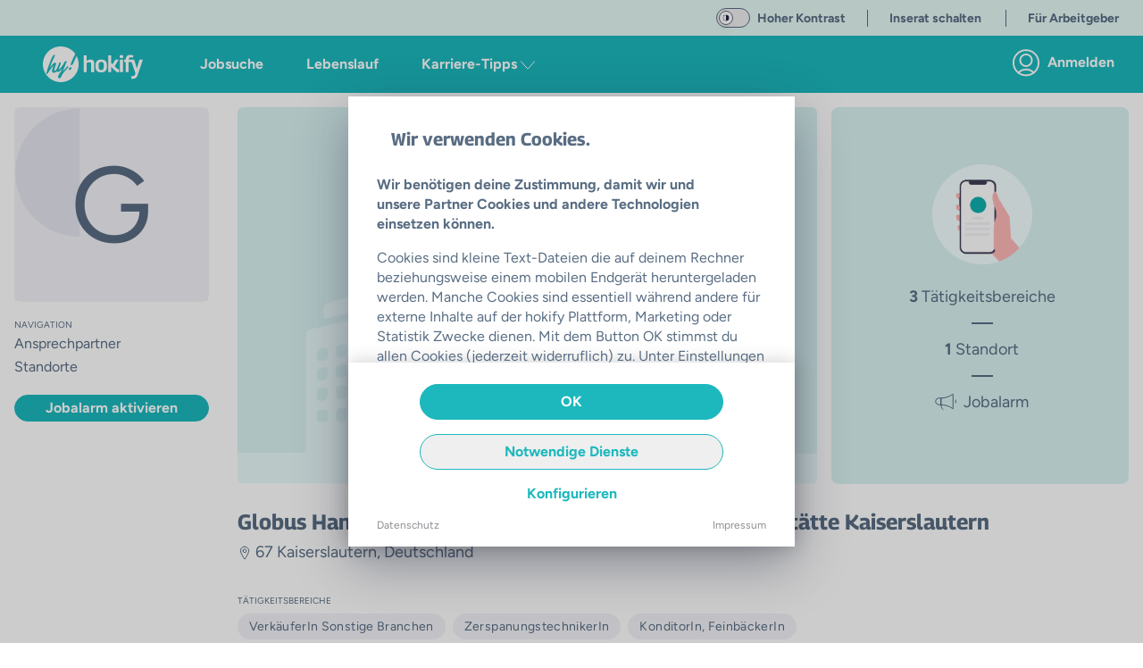

--- FILE ---
content_type: text/css; charset=utf-8
request_url: https://hokify.de/_nuxt/_...myT9MUrp.css
body_size: 590
content:
.reset-margin[data-v-16cc94b3]{margin-bottom:0!important}.overwrite-margin[data-v-16cc94b3]{margin-bottom:1rem!important}.highlight[data-v-16cc94b3]{transition:transform .2s ease-in-out}.highlight[data-v-16cc94b3]:hover{transform:scale(1.04)}.slide-fade-enter[data-v-16cc94b3]{opacity:0}.slide-fade-enter-active[data-v-16cc94b3]{transition:opacity .3s}.slide-fade-leave-active[data-v-16cc94b3]{opacity:0;transition:opacity .3s}.hide-scrollbar[data-v-16cc94b3]::-webkit-scrollbar{display:none}.hide-scrollbar[data-v-16cc94b3]{-ms-overflow-style:none;scrollbar-width:none}.fade-enter-active[data-v-16cc94b3],.fade-leave-active[data-v-16cc94b3]{transition:opacity .5s}.fade-enter[data-v-16cc94b3],.fade-leave-to[data-v-16cc94b3]{opacity:0}


--- FILE ---
content_type: text/javascript; charset=utf-8
request_url: https://hokify.de/_nuxt/BS3b1DZK.js
body_size: 76517
content:
import{b as Ht,as as Ut,J as bi,at as ro,ai as io,N as xi,au as so,av as fr,ar as oo,aw as hr,P as lo,M as ao,ax as co}from"./BL-qpx62.js";(function(){try{var r=typeof window<"u"?window:typeof global<"u"?global:typeof globalThis<"u"?globalThis:typeof self<"u"?self:{},e=new r.Error().stack;e&&(r._sentryDebugIds=r._sentryDebugIds||{},r._sentryDebugIds[e]="7f06a484-c208-47b3-b736-248ec11f693a",r._sentryDebugIdIdentifier="sentry-dbid-7f06a484-c208-47b3-b736-248ec11f693a")}catch{}})();function F(r){this.content=r}F.prototype={constructor:F,find:function(r){for(var e=0;e<this.content.length;e+=2)if(this.content[e]===r)return e;return-1},get:function(r){var e=this.find(r);return e==-1?void 0:this.content[e+1]},update:function(r,e,t){var n=t&&t!=r?this.remove(t):this,i=n.find(r),s=n.content.slice();return i==-1?s.push(t||r,e):(s[i+1]=e,t&&(s[i]=t)),new F(s)},remove:function(r){var e=this.find(r);if(e==-1)return this;var t=this.content.slice();return t.splice(e,2),new F(t)},addToStart:function(r,e){return new F([r,e].concat(this.remove(r).content))},addToEnd:function(r,e){var t=this.remove(r).content.slice();return t.push(r,e),new F(t)},addBefore:function(r,e,t){var n=this.remove(e),i=n.content.slice(),s=n.find(r);return i.splice(s==-1?i.length:s,0,e,t),new F(i)},forEach:function(r){for(var e=0;e<this.content.length;e+=2)r(this.content[e],this.content[e+1])},prepend:function(r){return r=F.from(r),r.size?new F(r.content.concat(this.subtract(r).content)):this},append:function(r){return r=F.from(r),r.size?new F(this.subtract(r).content.concat(r.content)):this},subtract:function(r){var e=this;r=F.from(r);for(var t=0;t<r.content.length;t+=2)e=e.remove(r.content[t]);return e},toObject:function(){var r={};return this.forEach(function(e,t){r[e]=t}),r},get size(){return this.content.length>>1}};F.from=function(r){if(r instanceof F)return r;var e=[];if(r)for(var t in r)e.push(t,r[t]);return new F(e)};function Si(r,e,t){for(let n=0;;n++){if(n==r.childCount||n==e.childCount)return r.childCount==e.childCount?null:t;let i=r.child(n),s=e.child(n);if(i==s){t+=i.nodeSize;continue}if(!i.sameMarkup(s))return t;if(i.isText&&i.text!=s.text){for(let o=0;i.text[o]==s.text[o];o++)t++;return t}if(i.content.size||s.content.size){let o=Si(i.content,s.content,t+1);if(o!=null)return o}t+=i.nodeSize}}function Ci(r,e,t,n){for(let i=r.childCount,s=e.childCount;;){if(i==0||s==0)return i==s?null:{a:t,b:n};let o=r.child(--i),l=e.child(--s),a=o.nodeSize;if(o==l){t-=a,n-=a;continue}if(!o.sameMarkup(l))return{a:t,b:n};if(o.isText&&o.text!=l.text){let c=0,d=Math.min(o.text.length,l.text.length);for(;c<d&&o.text[o.text.length-c-1]==l.text[l.text.length-c-1];)c++,t--,n--;return{a:t,b:n}}if(o.content.size||l.content.size){let c=Ci(o.content,l.content,t-1,n-1);if(c)return c}t-=a,n-=a}}class k{constructor(e,t){if(this.content=e,this.size=t||0,t==null)for(let n=0;n<e.length;n++)this.size+=e[n].nodeSize}nodesBetween(e,t,n,i=0,s){for(let o=0,l=0;l<t;o++){let a=this.content[o],c=l+a.nodeSize;if(c>e&&n(a,i+l,s||null,o)!==!1&&a.content.size){let d=l+1;a.nodesBetween(Math.max(0,e-d),Math.min(a.content.size,t-d),n,i+d)}l=c}}descendants(e){this.nodesBetween(0,this.size,e)}textBetween(e,t,n,i){let s="",o=!0;return this.nodesBetween(e,t,(l,a)=>{let c=l.isText?l.text.slice(Math.max(e,a)-a,t-a):l.isLeaf?i?typeof i=="function"?i(l):i:l.type.spec.leafText?l.type.spec.leafText(l):"":"";l.isBlock&&(l.isLeaf&&c||l.isTextblock)&&n&&(o?o=!1:s+=n),s+=c},0),s}append(e){if(!e.size)return this;if(!this.size)return e;let t=this.lastChild,n=e.firstChild,i=this.content.slice(),s=0;for(t.isText&&t.sameMarkup(n)&&(i[i.length-1]=t.withText(t.text+n.text),s=1);s<e.content.length;s++)i.push(e.content[s]);return new k(i,this.size+e.size)}cut(e,t=this.size){if(e==0&&t==this.size)return this;let n=[],i=0;if(t>e)for(let s=0,o=0;o<t;s++){let l=this.content[s],a=o+l.nodeSize;a>e&&((o<e||a>t)&&(l.isText?l=l.cut(Math.max(0,e-o),Math.min(l.text.length,t-o)):l=l.cut(Math.max(0,e-o-1),Math.min(l.content.size,t-o-1))),n.push(l),i+=l.nodeSize),o=a}return new k(n,i)}cutByIndex(e,t){return e==t?k.empty:e==0&&t==this.content.length?this:new k(this.content.slice(e,t))}replaceChild(e,t){let n=this.content[e];if(n==t)return this;let i=this.content.slice(),s=this.size+t.nodeSize-n.nodeSize;return i[e]=t,new k(i,s)}addToStart(e){return new k([e].concat(this.content),this.size+e.nodeSize)}addToEnd(e){return new k(this.content.concat(e),this.size+e.nodeSize)}eq(e){if(this.content.length!=e.content.length)return!1;for(let t=0;t<this.content.length;t++)if(!this.content[t].eq(e.content[t]))return!1;return!0}get firstChild(){return this.content.length?this.content[0]:null}get lastChild(){return this.content.length?this.content[this.content.length-1]:null}get childCount(){return this.content.length}child(e){let t=this.content[e];if(!t)throw new RangeError("Index "+e+" out of range for "+this);return t}maybeChild(e){return this.content[e]||null}forEach(e){for(let t=0,n=0;t<this.content.length;t++){let i=this.content[t];e(i,n,t),n+=i.nodeSize}}findDiffStart(e,t=0){return Si(this,e,t)}findDiffEnd(e,t=this.size,n=e.size){return Ci(this,e,t,n)}findIndex(e,t=-1){if(e==0)return St(0,e);if(e==this.size)return St(this.content.length,e);if(e>this.size||e<0)throw new RangeError(`Position ${e} outside of fragment (${this})`);for(let n=0,i=0;;n++){let s=this.child(n),o=i+s.nodeSize;if(o>=e)return o==e||t>0?St(n+1,o):St(n,i);i=o}}toString(){return"<"+this.toStringInner()+">"}toStringInner(){return this.content.join(", ")}toJSON(){return this.content.length?this.content.map(e=>e.toJSON()):null}static fromJSON(e,t){if(!t)return k.empty;if(!Array.isArray(t))throw new RangeError("Invalid input for Fragment.fromJSON");return new k(t.map(e.nodeFromJSON))}static fromArray(e){if(!e.length)return k.empty;let t,n=0;for(let i=0;i<e.length;i++){let s=e[i];n+=s.nodeSize,i&&s.isText&&e[i-1].sameMarkup(s)?(t||(t=e.slice(0,i)),t[t.length-1]=s.withText(t[t.length-1].text+s.text)):t&&t.push(s)}return new k(t||e,n)}static from(e){if(!e)return k.empty;if(e instanceof k)return e;if(Array.isArray(e))return this.fromArray(e);if(e.attrs)return new k([e],e.nodeSize);throw new RangeError("Can not convert "+e+" to a Fragment"+(e.nodesBetween?" (looks like multiple versions of prosemirror-model were loaded)":""))}}k.empty=new k([],0);const an={index:0,offset:0};function St(r,e){return an.index=r,an.offset=e,an}function Dt(r,e){if(r===e)return!0;if(!(r&&typeof r=="object")||!(e&&typeof e=="object"))return!1;let t=Array.isArray(r);if(Array.isArray(e)!=t)return!1;if(t){if(r.length!=e.length)return!1;for(let n=0;n<r.length;n++)if(!Dt(r[n],e[n]))return!1}else{for(let n in r)if(!(n in e)||!Dt(r[n],e[n]))return!1;for(let n in e)if(!(n in r))return!1}return!0}let D=class Nn{constructor(e,t){this.type=e,this.attrs=t}addToSet(e){let t,n=!1;for(let i=0;i<e.length;i++){let s=e[i];if(this.eq(s))return e;if(this.type.excludes(s.type))t||(t=e.slice(0,i));else{if(s.type.excludes(this.type))return e;!n&&s.type.rank>this.type.rank&&(t||(t=e.slice(0,i)),t.push(this),n=!0),t&&t.push(s)}}return t||(t=e.slice()),n||t.push(this),t}removeFromSet(e){for(let t=0;t<e.length;t++)if(this.eq(e[t]))return e.slice(0,t).concat(e.slice(t+1));return e}isInSet(e){for(let t=0;t<e.length;t++)if(this.eq(e[t]))return!0;return!1}eq(e){return this==e||this.type==e.type&&Dt(this.attrs,e.attrs)}toJSON(){let e={type:this.type.name};for(let t in this.attrs){e.attrs=this.attrs;break}return e}static fromJSON(e,t){if(!t)throw new RangeError("Invalid input for Mark.fromJSON");let n=e.marks[t.type];if(!n)throw new RangeError(`There is no mark type ${t.type} in this schema`);let i=n.create(t.attrs);return n.checkAttrs(i.attrs),i}static sameSet(e,t){if(e==t)return!0;if(e.length!=t.length)return!1;for(let n=0;n<e.length;n++)if(!e[n].eq(t[n]))return!1;return!0}static setFrom(e){if(!e||Array.isArray(e)&&e.length==0)return Nn.none;if(e instanceof Nn)return[e];let t=e.slice();return t.sort((n,i)=>n.type.rank-i.type.rank),t}};D.none=[];class At extends Error{}class b{constructor(e,t,n){this.content=e,this.openStart=t,this.openEnd=n}get size(){return this.content.size-this.openStart-this.openEnd}insertAt(e,t){let n=wi(this.content,e+this.openStart,t);return n&&new b(n,this.openStart,this.openEnd)}removeBetween(e,t){return new b(Mi(this.content,e+this.openStart,t+this.openStart),this.openStart,this.openEnd)}eq(e){return this.content.eq(e.content)&&this.openStart==e.openStart&&this.openEnd==e.openEnd}toString(){return this.content+"("+this.openStart+","+this.openEnd+")"}toJSON(){if(!this.content.size)return null;let e={content:this.content.toJSON()};return this.openStart>0&&(e.openStart=this.openStart),this.openEnd>0&&(e.openEnd=this.openEnd),e}static fromJSON(e,t){if(!t)return b.empty;let n=t.openStart||0,i=t.openEnd||0;if(typeof n!="number"||typeof i!="number")throw new RangeError("Invalid input for Slice.fromJSON");return new b(k.fromJSON(e,t.content),n,i)}static maxOpen(e,t=!0){let n=0,i=0;for(let s=e.firstChild;s&&!s.isLeaf&&(t||!s.type.spec.isolating);s=s.firstChild)n++;for(let s=e.lastChild;s&&!s.isLeaf&&(t||!s.type.spec.isolating);s=s.lastChild)i++;return new b(e,n,i)}}b.empty=new b(k.empty,0,0);function Mi(r,e,t){let{index:n,offset:i}=r.findIndex(e),s=r.maybeChild(n),{index:o,offset:l}=r.findIndex(t);if(i==e||s.isText){if(l!=t&&!r.child(o).isText)throw new RangeError("Removing non-flat range");return r.cut(0,e).append(r.cut(t))}if(n!=o)throw new RangeError("Removing non-flat range");return r.replaceChild(n,s.copy(Mi(s.content,e-i-1,t-i-1)))}function wi(r,e,t,n){let{index:i,offset:s}=r.findIndex(e),o=r.maybeChild(i);if(s==e||o.isText)return r.cut(0,e).append(t).append(r.cut(e));let l=wi(o.content,e-s-1,t);return l&&r.replaceChild(i,o.copy(l))}function fo(r,e,t){if(t.openStart>r.depth)throw new At("Inserted content deeper than insertion position");if(r.depth-t.openStart!=e.depth-t.openEnd)throw new At("Inconsistent open depths");return Oi(r,e,t,0)}function Oi(r,e,t,n){let i=r.index(n),s=r.node(n);if(i==e.index(n)&&n<r.depth-t.openStart){let o=Oi(r,e,t,n+1);return s.copy(s.content.replaceChild(i,o))}else if(t.content.size)if(!t.openStart&&!t.openEnd&&r.depth==n&&e.depth==n){let o=r.parent,l=o.content;return Ie(o,l.cut(0,r.parentOffset).append(t.content).append(l.cut(e.parentOffset)))}else{let{start:o,end:l}=ho(t,r);return Ie(s,Ti(r,o,l,e,n))}else return Ie(s,vt(r,e,n))}function Ni(r,e){if(!e.type.compatibleContent(r.type))throw new At("Cannot join "+e.type.name+" onto "+r.type.name)}function Tn(r,e,t){let n=r.node(t);return Ni(n,e.node(t)),n}function ve(r,e){let t=e.length-1;t>=0&&r.isText&&r.sameMarkup(e[t])?e[t]=r.withText(e[t].text+r.text):e.push(r)}function st(r,e,t,n){let i=(e||r).node(t),s=0,o=e?e.index(t):i.childCount;r&&(s=r.index(t),r.depth>t?s++:r.textOffset&&(ve(r.nodeAfter,n),s++));for(let l=s;l<o;l++)ve(i.child(l),n);e&&e.depth==t&&e.textOffset&&ve(e.nodeBefore,n)}function Ie(r,e){return r.type.checkContent(e),r.copy(e)}function Ti(r,e,t,n,i){let s=r.depth>i&&Tn(r,e,i+1),o=n.depth>i&&Tn(t,n,i+1),l=[];return st(null,r,i,l),s&&o&&e.index(i)==t.index(i)?(Ni(s,o),ve(Ie(s,Ti(r,e,t,n,i+1)),l)):(s&&ve(Ie(s,vt(r,e,i+1)),l),st(e,t,i,l),o&&ve(Ie(o,vt(t,n,i+1)),l)),st(n,null,i,l),new k(l)}function vt(r,e,t){let n=[];if(st(null,r,t,n),r.depth>t){let i=Tn(r,e,t+1);ve(Ie(i,vt(r,e,t+1)),n)}return st(e,null,t,n),new k(n)}function ho(r,e){let t=e.depth-r.openStart,i=e.node(t).copy(r.content);for(let s=t-1;s>=0;s--)i=e.node(s).copy(k.from(i));return{start:i.resolveNoCache(r.openStart+t),end:i.resolveNoCache(i.content.size-r.openEnd-t)}}class ct{constructor(e,t,n){this.pos=e,this.path=t,this.parentOffset=n,this.depth=t.length/3-1}resolveDepth(e){return e==null?this.depth:e<0?this.depth+e:e}get parent(){return this.node(this.depth)}get doc(){return this.node(0)}node(e){return this.path[this.resolveDepth(e)*3]}index(e){return this.path[this.resolveDepth(e)*3+1]}indexAfter(e){return e=this.resolveDepth(e),this.index(e)+(e==this.depth&&!this.textOffset?0:1)}start(e){return e=this.resolveDepth(e),e==0?0:this.path[e*3-1]+1}end(e){return e=this.resolveDepth(e),this.start(e)+this.node(e).content.size}before(e){if(e=this.resolveDepth(e),!e)throw new RangeError("There is no position before the top-level node");return e==this.depth+1?this.pos:this.path[e*3-1]}after(e){if(e=this.resolveDepth(e),!e)throw new RangeError("There is no position after the top-level node");return e==this.depth+1?this.pos:this.path[e*3-1]+this.path[e*3].nodeSize}get textOffset(){return this.pos-this.path[this.path.length-1]}get nodeAfter(){let e=this.parent,t=this.index(this.depth);if(t==e.childCount)return null;let n=this.pos-this.path[this.path.length-1],i=e.child(t);return n?e.child(t).cut(n):i}get nodeBefore(){let e=this.index(this.depth),t=this.pos-this.path[this.path.length-1];return t?this.parent.child(e).cut(0,t):e==0?null:this.parent.child(e-1)}posAtIndex(e,t){t=this.resolveDepth(t);let n=this.path[t*3],i=t==0?0:this.path[t*3-1]+1;for(let s=0;s<e;s++)i+=n.child(s).nodeSize;return i}marks(){let e=this.parent,t=this.index();if(e.content.size==0)return D.none;if(this.textOffset)return e.child(t).marks;let n=e.maybeChild(t-1),i=e.maybeChild(t);if(!n){let l=n;n=i,i=l}let s=n.marks;for(var o=0;o<s.length;o++)s[o].type.spec.inclusive===!1&&(!i||!s[o].isInSet(i.marks))&&(s=s[o--].removeFromSet(s));return s}marksAcross(e){let t=this.parent.maybeChild(this.index());if(!t||!t.isInline)return null;let n=t.marks,i=e.parent.maybeChild(e.index());for(var s=0;s<n.length;s++)n[s].type.spec.inclusive===!1&&(!i||!n[s].isInSet(i.marks))&&(n=n[s--].removeFromSet(n));return n}sharedDepth(e){for(let t=this.depth;t>0;t--)if(this.start(t)<=e&&this.end(t)>=e)return t;return 0}blockRange(e=this,t){if(e.pos<this.pos)return e.blockRange(this);for(let n=this.depth-(this.parent.inlineContent||this.pos==e.pos?1:0);n>=0;n--)if(e.pos<=this.end(n)&&(!t||t(this.node(n))))return new It(this,e,n);return null}sameParent(e){return this.pos-this.parentOffset==e.pos-e.parentOffset}max(e){return e.pos>this.pos?e:this}min(e){return e.pos<this.pos?e:this}toString(){let e="";for(let t=1;t<=this.depth;t++)e+=(e?"/":"")+this.node(t).type.name+"_"+this.index(t-1);return e+":"+this.parentOffset}static resolve(e,t){if(!(t>=0&&t<=e.content.size))throw new RangeError("Position "+t+" out of range");let n=[],i=0,s=t;for(let o=e;;){let{index:l,offset:a}=o.content.findIndex(s),c=s-a;if(n.push(o,l,i+a),!c||(o=o.child(l),o.isText))break;s=c-1,i+=a+1}return new ct(t,n,s)}static resolveCached(e,t){let n=ur.get(e);if(n)for(let s=0;s<n.elts.length;s++){let o=n.elts[s];if(o.pos==t)return o}else ur.set(e,n=new uo);let i=n.elts[n.i]=ct.resolve(e,t);return n.i=(n.i+1)%po,i}}class uo{constructor(){this.elts=[],this.i=0}}const po=12,ur=new WeakMap;class It{constructor(e,t,n){this.$from=e,this.$to=t,this.depth=n}get start(){return this.$from.before(this.depth+1)}get end(){return this.$to.after(this.depth+1)}get parent(){return this.$from.node(this.depth)}get startIndex(){return this.$from.index(this.depth)}get endIndex(){return this.$to.indexAfter(this.depth)}}const mo=Object.create(null);let Re=class En{constructor(e,t,n,i=D.none){this.type=e,this.attrs=t,this.marks=i,this.content=n||k.empty}get nodeSize(){return this.isLeaf?1:2+this.content.size}get childCount(){return this.content.childCount}child(e){return this.content.child(e)}maybeChild(e){return this.content.maybeChild(e)}forEach(e){this.content.forEach(e)}nodesBetween(e,t,n,i=0){this.content.nodesBetween(e,t,n,i,this)}descendants(e){this.nodesBetween(0,this.content.size,e)}get textContent(){return this.isLeaf&&this.type.spec.leafText?this.type.spec.leafText(this):this.textBetween(0,this.content.size,"")}textBetween(e,t,n,i){return this.content.textBetween(e,t,n,i)}get firstChild(){return this.content.firstChild}get lastChild(){return this.content.lastChild}eq(e){return this==e||this.sameMarkup(e)&&this.content.eq(e.content)}sameMarkup(e){return this.hasMarkup(e.type,e.attrs,e.marks)}hasMarkup(e,t,n){return this.type==e&&Dt(this.attrs,t||e.defaultAttrs||mo)&&D.sameSet(this.marks,n||D.none)}copy(e=null){return e==this.content?this:new En(this.type,this.attrs,e,this.marks)}mark(e){return e==this.marks?this:new En(this.type,this.attrs,this.content,e)}cut(e,t=this.content.size){return e==0&&t==this.content.size?this:this.copy(this.content.cut(e,t))}slice(e,t=this.content.size,n=!1){if(e==t)return b.empty;let i=this.resolve(e),s=this.resolve(t),o=n?0:i.sharedDepth(t),l=i.start(o),c=i.node(o).content.cut(i.pos-l,s.pos-l);return new b(c,i.depth-o,s.depth-o)}replace(e,t,n){return fo(this.resolve(e),this.resolve(t),n)}nodeAt(e){for(let t=this;;){let{index:n,offset:i}=t.content.findIndex(e);if(t=t.maybeChild(n),!t)return null;if(i==e||t.isText)return t;e-=i+1}}childAfter(e){let{index:t,offset:n}=this.content.findIndex(e);return{node:this.content.maybeChild(t),index:t,offset:n}}childBefore(e){if(e==0)return{node:null,index:0,offset:0};let{index:t,offset:n}=this.content.findIndex(e);if(n<e)return{node:this.content.child(t),index:t,offset:n};let i=this.content.child(t-1);return{node:i,index:t-1,offset:n-i.nodeSize}}resolve(e){return ct.resolveCached(this,e)}resolveNoCache(e){return ct.resolve(this,e)}rangeHasMark(e,t,n){let i=!1;return t>e&&this.nodesBetween(e,t,s=>(n.isInSet(s.marks)&&(i=!0),!i)),i}get isBlock(){return this.type.isBlock}get isTextblock(){return this.type.isTextblock}get inlineContent(){return this.type.inlineContent}get isInline(){return this.type.isInline}get isText(){return this.type.isText}get isLeaf(){return this.type.isLeaf}get isAtom(){return this.type.isAtom}toString(){if(this.type.spec.toDebugString)return this.type.spec.toDebugString(this);let e=this.type.name;return this.content.size&&(e+="("+this.content.toStringInner()+")"),Ei(this.marks,e)}contentMatchAt(e){let t=this.type.contentMatch.matchFragment(this.content,0,e);if(!t)throw new Error("Called contentMatchAt on a node with invalid content");return t}canReplace(e,t,n=k.empty,i=0,s=n.childCount){let o=this.contentMatchAt(e).matchFragment(n,i,s),l=o&&o.matchFragment(this.content,t);if(!l||!l.validEnd)return!1;for(let a=i;a<s;a++)if(!this.type.allowsMarks(n.child(a).marks))return!1;return!0}canReplaceWith(e,t,n,i){if(i&&!this.type.allowsMarks(i))return!1;let s=this.contentMatchAt(e).matchType(n),o=s&&s.matchFragment(this.content,t);return o?o.validEnd:!1}canAppend(e){return e.content.size?this.canReplace(this.childCount,this.childCount,e.content):this.type.compatibleContent(e.type)}check(){this.type.checkContent(this.content),this.type.checkAttrs(this.attrs);let e=D.none;for(let t=0;t<this.marks.length;t++){let n=this.marks[t];n.type.checkAttrs(n.attrs),e=n.addToSet(e)}if(!D.sameSet(e,this.marks))throw new RangeError(`Invalid collection of marks for node ${this.type.name}: ${this.marks.map(t=>t.type.name)}`);this.content.forEach(t=>t.check())}toJSON(){let e={type:this.type.name};for(let t in this.attrs){e.attrs=this.attrs;break}return this.content.size&&(e.content=this.content.toJSON()),this.marks.length&&(e.marks=this.marks.map(t=>t.toJSON())),e}static fromJSON(e,t){if(!t)throw new RangeError("Invalid input for Node.fromJSON");let n;if(t.marks){if(!Array.isArray(t.marks))throw new RangeError("Invalid mark data for Node.fromJSON");n=t.marks.map(e.markFromJSON)}if(t.type=="text"){if(typeof t.text!="string")throw new RangeError("Invalid text node in JSON");return e.text(t.text,n)}let i=k.fromJSON(e,t.content),s=e.nodeType(t.type).create(t.attrs,i,n);return s.type.checkAttrs(s.attrs),s}};Re.prototype.text=void 0;class Rt extends Re{constructor(e,t,n,i){if(super(e,t,null,i),!n)throw new RangeError("Empty text nodes are not allowed");this.text=n}toString(){return this.type.spec.toDebugString?this.type.spec.toDebugString(this):Ei(this.marks,JSON.stringify(this.text))}get textContent(){return this.text}textBetween(e,t){return this.text.slice(e,t)}get nodeSize(){return this.text.length}mark(e){return e==this.marks?this:new Rt(this.type,this.attrs,this.text,e)}withText(e){return e==this.text?this:new Rt(this.type,this.attrs,e,this.marks)}cut(e=0,t=this.text.length){return e==0&&t==this.text.length?this:this.withText(this.text.slice(e,t))}eq(e){return this.sameMarkup(e)&&this.text==e.text}toJSON(){let e=super.toJSON();return e.text=this.text,e}}function Ei(r,e){for(let t=r.length-1;t>=0;t--)e=r[t].type.name+"("+e+")";return e}class ze{constructor(e){this.validEnd=e,this.next=[],this.wrapCache=[]}static parse(e,t){let n=new go(e,t);if(n.next==null)return ze.empty;let i=Di(n);n.next&&n.err("Unexpected trailing text");let s=Mo(Co(i));return wo(s,n),s}matchType(e){for(let t=0;t<this.next.length;t++)if(this.next[t].type==e)return this.next[t].next;return null}matchFragment(e,t=0,n=e.childCount){let i=this;for(let s=t;i&&s<n;s++)i=i.matchType(e.child(s).type);return i}get inlineContent(){return this.next.length!=0&&this.next[0].type.isInline}get defaultType(){for(let e=0;e<this.next.length;e++){let{type:t}=this.next[e];if(!(t.isText||t.hasRequiredAttrs()))return t}return null}compatible(e){for(let t=0;t<this.next.length;t++)for(let n=0;n<e.next.length;n++)if(this.next[t].type==e.next[n].type)return!0;return!1}fillBefore(e,t=!1,n=0){let i=[this];function s(o,l){let a=o.matchFragment(e,n);if(a&&(!t||a.validEnd))return k.from(l.map(c=>c.createAndFill()));for(let c=0;c<o.next.length;c++){let{type:d,next:f}=o.next[c];if(!(d.isText||d.hasRequiredAttrs())&&i.indexOf(f)==-1){i.push(f);let h=s(f,l.concat(d));if(h)return h}}return null}return s(this,[])}findWrapping(e){for(let n=0;n<this.wrapCache.length;n+=2)if(this.wrapCache[n]==e)return this.wrapCache[n+1];let t=this.computeWrapping(e);return this.wrapCache.push(e,t),t}computeWrapping(e){let t=Object.create(null),n=[{match:this,type:null,via:null}];for(;n.length;){let i=n.shift(),s=i.match;if(s.matchType(e)){let o=[];for(let l=i;l.type;l=l.via)o.push(l.type);return o.reverse()}for(let o=0;o<s.next.length;o++){let{type:l,next:a}=s.next[o];!l.isLeaf&&!l.hasRequiredAttrs()&&!(l.name in t)&&(!i.type||a.validEnd)&&(n.push({match:l.contentMatch,type:l,via:i}),t[l.name]=!0)}}return null}get edgeCount(){return this.next.length}edge(e){if(e>=this.next.length)throw new RangeError(`There's no ${e}th edge in this content match`);return this.next[e]}toString(){let e=[];function t(n){e.push(n);for(let i=0;i<n.next.length;i++)e.indexOf(n.next[i].next)==-1&&t(n.next[i].next)}return t(this),e.map((n,i)=>{let s=i+(n.validEnd?"*":" ")+" ";for(let o=0;o<n.next.length;o++)s+=(o?", ":"")+n.next[o].type.name+"->"+e.indexOf(n.next[o].next);return s}).join(`
`)}}ze.empty=new ze(!0);class go{constructor(e,t){this.string=e,this.nodeTypes=t,this.inline=null,this.pos=0,this.tokens=e.split(/\s*(?=\b|\W|$)/),this.tokens[this.tokens.length-1]==""&&this.tokens.pop(),this.tokens[0]==""&&this.tokens.shift()}get next(){return this.tokens[this.pos]}eat(e){return this.next==e&&(this.pos++||!0)}err(e){throw new SyntaxError(e+" (in content expression '"+this.string+"')")}}function Di(r){let e=[];do e.push(yo(r));while(r.eat("|"));return e.length==1?e[0]:{type:"choice",exprs:e}}function yo(r){let e=[];do e.push(ko(r));while(r.next&&r.next!=")"&&r.next!="|");return e.length==1?e[0]:{type:"seq",exprs:e}}function ko(r){let e=So(r);for(;;)if(r.eat("+"))e={type:"plus",expr:e};else if(r.eat("*"))e={type:"star",expr:e};else if(r.eat("?"))e={type:"opt",expr:e};else if(r.eat("{"))e=bo(r,e);else break;return e}function pr(r){/\D/.test(r.next)&&r.err("Expected number, got '"+r.next+"'");let e=Number(r.next);return r.pos++,e}function bo(r,e){let t=pr(r),n=t;return r.eat(",")&&(r.next!="}"?n=pr(r):n=-1),r.eat("}")||r.err("Unclosed braced range"),{type:"range",min:t,max:n,expr:e}}function xo(r,e){let t=r.nodeTypes,n=t[e];if(n)return[n];let i=[];for(let s in t){let o=t[s];o.groups.indexOf(e)>-1&&i.push(o)}return i.length==0&&r.err("No node type or group '"+e+"' found"),i}function So(r){if(r.eat("(")){let e=Di(r);return r.eat(")")||r.err("Missing closing paren"),e}else if(/\W/.test(r.next))r.err("Unexpected token '"+r.next+"'");else{let e=xo(r,r.next).map(t=>(r.inline==null?r.inline=t.isInline:r.inline!=t.isInline&&r.err("Mixing inline and block content"),{type:"name",value:t}));return r.pos++,e.length==1?e[0]:{type:"choice",exprs:e}}}function Co(r){let e=[[]];return i(s(r,0),t()),e;function t(){return e.push([])-1}function n(o,l,a){let c={term:a,to:l};return e[o].push(c),c}function i(o,l){o.forEach(a=>a.to=l)}function s(o,l){if(o.type=="choice")return o.exprs.reduce((a,c)=>a.concat(s(c,l)),[]);if(o.type=="seq")for(let a=0;;a++){let c=s(o.exprs[a],l);if(a==o.exprs.length-1)return c;i(c,l=t())}else if(o.type=="star"){let a=t();return n(l,a),i(s(o.expr,a),a),[n(a)]}else if(o.type=="plus"){let a=t();return i(s(o.expr,l),a),i(s(o.expr,a),a),[n(a)]}else{if(o.type=="opt")return[n(l)].concat(s(o.expr,l));if(o.type=="range"){let a=l;for(let c=0;c<o.min;c++){let d=t();i(s(o.expr,a),d),a=d}if(o.max==-1)i(s(o.expr,a),a);else for(let c=o.min;c<o.max;c++){let d=t();n(a,d),i(s(o.expr,a),d),a=d}return[n(a)]}else{if(o.type=="name")return[n(l,void 0,o.value)];throw new Error("Unknown expr type")}}}}function Ai(r,e){return e-r}function mr(r,e){let t=[];return n(e),t.sort(Ai);function n(i){let s=r[i];if(s.length==1&&!s[0].term)return n(s[0].to);t.push(i);for(let o=0;o<s.length;o++){let{term:l,to:a}=s[o];!l&&t.indexOf(a)==-1&&n(a)}}}function Mo(r){let e=Object.create(null);return t(mr(r,0));function t(n){let i=[];n.forEach(o=>{r[o].forEach(({term:l,to:a})=>{if(!l)return;let c;for(let d=0;d<i.length;d++)i[d][0]==l&&(c=i[d][1]);mr(r,a).forEach(d=>{c||i.push([l,c=[]]),c.indexOf(d)==-1&&c.push(d)})})});let s=e[n.join(",")]=new ze(n.indexOf(r.length-1)>-1);for(let o=0;o<i.length;o++){let l=i[o][1].sort(Ai);s.next.push({type:i[o][0],next:e[l.join(",")]||t(l)})}return s}}function wo(r,e){for(let t=0,n=[r];t<n.length;t++){let i=n[t],s=!i.validEnd,o=[];for(let l=0;l<i.next.length;l++){let{type:a,next:c}=i.next[l];o.push(a.name),s&&!(a.isText||a.hasRequiredAttrs())&&(s=!1),n.indexOf(c)==-1&&n.push(c)}s&&e.err("Only non-generatable nodes ("+o.join(", ")+") in a required position (see https://prosemirror.net/docs/guide/#generatable)")}}function vi(r){let e=Object.create(null);for(let t in r){let n=r[t];if(!n.hasDefault)return null;e[t]=n.default}return e}function Ii(r,e){let t=Object.create(null);for(let n in r){let i=e&&e[n];if(i===void 0){let s=r[n];if(s.hasDefault)i=s.default;else throw new RangeError("No value supplied for attribute "+n)}t[n]=i}return t}function Ri(r,e,t,n){for(let i in e)if(!(i in r))throw new RangeError(`Unsupported attribute ${i} for ${t} of type ${i}`);for(let i in r){let s=r[i];s.validate&&s.validate(e[i])}}function Pi(r){let e=Object.create(null);if(r)for(let t in r)e[t]=new No(r[t]);return e}let gr=class Bi{constructor(e,t,n){this.name=e,this.schema=t,this.spec=n,this.markSet=null,this.groups=n.group?n.group.split(" "):[],this.attrs=Pi(n.attrs),this.defaultAttrs=vi(this.attrs),this.contentMatch=null,this.inlineContent=null,this.isBlock=!(n.inline||e=="text"),this.isText=e=="text"}get isInline(){return!this.isBlock}get isTextblock(){return this.isBlock&&this.inlineContent}get isLeaf(){return this.contentMatch==ze.empty}get isAtom(){return this.isLeaf||!!this.spec.atom}get whitespace(){return this.spec.whitespace||(this.spec.code?"pre":"normal")}hasRequiredAttrs(){for(let e in this.attrs)if(this.attrs[e].isRequired)return!0;return!1}compatibleContent(e){return this==e||this.contentMatch.compatible(e.contentMatch)}computeAttrs(e){return!e&&this.defaultAttrs?this.defaultAttrs:Ii(this.attrs,e)}create(e=null,t,n){if(this.isText)throw new Error("NodeType.create can't construct text nodes");return new Re(this,this.computeAttrs(e),k.from(t),D.setFrom(n))}createChecked(e=null,t,n){return t=k.from(t),this.checkContent(t),new Re(this,this.computeAttrs(e),t,D.setFrom(n))}createAndFill(e=null,t,n){if(e=this.computeAttrs(e),t=k.from(t),t.size){let o=this.contentMatch.fillBefore(t);if(!o)return null;t=o.append(t)}let i=this.contentMatch.matchFragment(t),s=i&&i.fillBefore(k.empty,!0);return s?new Re(this,e,t.append(s),D.setFrom(n)):null}validContent(e){let t=this.contentMatch.matchFragment(e);if(!t||!t.validEnd)return!1;for(let n=0;n<e.childCount;n++)if(!this.allowsMarks(e.child(n).marks))return!1;return!0}checkContent(e){if(!this.validContent(e))throw new RangeError(`Invalid content for node ${this.name}: ${e.toString().slice(0,50)}`)}checkAttrs(e){Ri(this.attrs,e,"node",this.name)}allowsMarkType(e){return this.markSet==null||this.markSet.indexOf(e)>-1}allowsMarks(e){if(this.markSet==null)return!0;for(let t=0;t<e.length;t++)if(!this.allowsMarkType(e[t].type))return!1;return!0}allowedMarks(e){if(this.markSet==null)return e;let t;for(let n=0;n<e.length;n++)this.allowsMarkType(e[n].type)?t&&t.push(e[n]):t||(t=e.slice(0,n));return t?t.length?t:D.none:e}static compile(e,t){let n=Object.create(null);e.forEach((s,o)=>n[s]=new Bi(s,t,o));let i=t.spec.topNode||"doc";if(!n[i])throw new RangeError("Schema is missing its top node type ('"+i+"')");if(!n.text)throw new RangeError("Every schema needs a 'text' type");for(let s in n.text.attrs)throw new RangeError("The text node type should not have attributes");return n}};function Oo(r){let e=r.split("|");return t=>{let n=t===null?"null":typeof t;if(e.indexOf(n)<0)throw new RangeError(`Expected value of type ${e}, got ${n}`)}}class No{constructor(e){this.hasDefault=Object.prototype.hasOwnProperty.call(e,"default"),this.default=e.default,this.validate=typeof e.validate=="string"?Oo(e.validate):e.validate}get isRequired(){return!this.hasDefault}}class _t{constructor(e,t,n,i){this.name=e,this.rank=t,this.schema=n,this.spec=i,this.attrs=Pi(i.attrs),this.excluded=null;let s=vi(this.attrs);this.instance=s?new D(this,s):null}create(e=null){return!e&&this.instance?this.instance:new D(this,Ii(this.attrs,e))}static compile(e,t){let n=Object.create(null),i=0;return e.forEach((s,o)=>n[s]=new _t(s,i++,t,o)),n}removeFromSet(e){for(var t=0;t<e.length;t++)e[t].type==this&&(e=e.slice(0,t).concat(e.slice(t+1)),t--);return e}isInSet(e){for(let t=0;t<e.length;t++)if(e[t].type==this)return e[t]}checkAttrs(e){Ri(this.attrs,e,"mark",this.name)}excludes(e){return this.excluded.indexOf(e)>-1}}class zi{constructor(e){this.linebreakReplacement=null,this.cached=Object.create(null);let t=this.spec={};for(let i in e)t[i]=e[i];t.nodes=F.from(e.nodes),t.marks=F.from(e.marks||{}),this.nodes=gr.compile(this.spec.nodes,this),this.marks=_t.compile(this.spec.marks,this);let n=Object.create(null);for(let i in this.nodes){if(i in this.marks)throw new RangeError(i+" can not be both a node and a mark");let s=this.nodes[i],o=s.spec.content||"",l=s.spec.marks;if(s.contentMatch=n[o]||(n[o]=ze.parse(o,this.nodes)),s.inlineContent=s.contentMatch.inlineContent,s.spec.linebreakReplacement){if(this.linebreakReplacement)throw new RangeError("Multiple linebreak nodes defined");if(!s.isInline||!s.isLeaf)throw new RangeError("Linebreak replacement nodes must be inline leaf nodes");this.linebreakReplacement=s}s.markSet=l=="_"?null:l?yr(this,l.split(" ")):l==""||!s.inlineContent?[]:null}for(let i in this.marks){let s=this.marks[i],o=s.spec.excludes;s.excluded=o==null?[s]:o==""?[]:yr(this,o.split(" "))}this.nodeFromJSON=this.nodeFromJSON.bind(this),this.markFromJSON=this.markFromJSON.bind(this),this.topNodeType=this.nodes[this.spec.topNode||"doc"],this.cached.wrappings=Object.create(null)}node(e,t=null,n,i){if(typeof e=="string")e=this.nodeType(e);else if(e instanceof gr){if(e.schema!=this)throw new RangeError("Node type from different schema used ("+e.name+")")}else throw new RangeError("Invalid node type: "+e);return e.createChecked(t,n,i)}text(e,t){let n=this.nodes.text;return new Rt(n,n.defaultAttrs,e,D.setFrom(t))}mark(e,t){return typeof e=="string"&&(e=this.marks[e]),e.create(t)}nodeFromJSON(e){return Re.fromJSON(this,e)}markFromJSON(e){return D.fromJSON(this,e)}nodeType(e){let t=this.nodes[e];if(!t)throw new RangeError("Unknown node type: "+e);return t}}function yr(r,e){let t=[];for(let n=0;n<e.length;n++){let i=e[n],s=r.marks[i],o=s;if(s)t.push(s);else for(let l in r.marks){let a=r.marks[l];(i=="_"||a.spec.group&&a.spec.group.split(" ").indexOf(i)>-1)&&t.push(o=a)}if(!o)throw new SyntaxError("Unknown mark type: '"+e[n]+"'")}return t}function To(r){return r.tag!=null}function Eo(r){return r.style!=null}class Ge{constructor(e,t){this.schema=e,this.rules=t,this.tags=[],this.styles=[];let n=this.matchedStyles=[];t.forEach(i=>{if(To(i))this.tags.push(i);else if(Eo(i)){let s=/[^=]*/.exec(i.style)[0];n.indexOf(s)<0&&n.push(s),this.styles.push(i)}}),this.normalizeLists=!this.tags.some(i=>{if(!/^(ul|ol)\b/.test(i.tag)||!i.node)return!1;let s=e.nodes[i.node];return s.contentMatch.matchType(s)})}parse(e,t={}){let n=new br(this,t,!1);return n.addAll(e,t.from,t.to),n.finish()}parseSlice(e,t={}){let n=new br(this,t,!0);return n.addAll(e,t.from,t.to),b.maxOpen(n.finish())}matchTag(e,t,n){for(let i=n?this.tags.indexOf(n)+1:0;i<this.tags.length;i++){let s=this.tags[i];if(vo(e,s.tag)&&(s.namespace===void 0||e.namespaceURI==s.namespace)&&(!s.context||t.matchesContext(s.context))){if(s.getAttrs){let o=s.getAttrs(e);if(o===!1)continue;s.attrs=o||void 0}return s}}}matchStyle(e,t,n,i){for(let s=i?this.styles.indexOf(i)+1:0;s<this.styles.length;s++){let o=this.styles[s],l=o.style;if(!(l.indexOf(e)!=0||o.context&&!n.matchesContext(o.context)||l.length>e.length&&(l.charCodeAt(e.length)!=61||l.slice(e.length+1)!=t))){if(o.getAttrs){let a=o.getAttrs(t);if(a===!1)continue;o.attrs=a||void 0}return o}}}static schemaRules(e){let t=[];function n(i){let s=i.priority==null?50:i.priority,o=0;for(;o<t.length;o++){let l=t[o];if((l.priority==null?50:l.priority)<s)break}t.splice(o,0,i)}for(let i in e.marks){let s=e.marks[i].spec.parseDOM;s&&s.forEach(o=>{n(o=xr(o)),o.mark||o.ignore||o.clearMark||(o.mark=i)})}for(let i in e.nodes){let s=e.nodes[i].spec.parseDOM;s&&s.forEach(o=>{n(o=xr(o)),o.node||o.ignore||o.mark||(o.node=i)})}return t}static fromSchema(e){return e.cached.domParser||(e.cached.domParser=new Ge(e,Ge.schemaRules(e)))}}const Fi={address:!0,article:!0,aside:!0,blockquote:!0,canvas:!0,dd:!0,div:!0,dl:!0,fieldset:!0,figcaption:!0,figure:!0,footer:!0,form:!0,h1:!0,h2:!0,h3:!0,h4:!0,h5:!0,h6:!0,header:!0,hgroup:!0,hr:!0,li:!0,noscript:!0,ol:!0,output:!0,p:!0,pre:!0,section:!0,table:!0,tfoot:!0,ul:!0},Do={head:!0,noscript:!0,object:!0,script:!0,style:!0,title:!0},Vi={ol:!0,ul:!0},Pt=1,Bt=2,ot=4;function kr(r,e,t){return e!=null?(e?Pt:0)|(e==="full"?Bt:0):r&&r.whitespace=="pre"?Pt|Bt:t&~ot}class Ct{constructor(e,t,n,i,s,o,l){this.type=e,this.attrs=t,this.marks=n,this.pendingMarks=i,this.solid=s,this.options=l,this.content=[],this.activeMarks=D.none,this.stashMarks=[],this.match=o||(l&ot?null:e.contentMatch)}findWrapping(e){if(!this.match){if(!this.type)return[];let t=this.type.contentMatch.fillBefore(k.from(e));if(t)this.match=this.type.contentMatch.matchFragment(t);else{let n=this.type.contentMatch,i;return(i=n.findWrapping(e.type))?(this.match=n,i):null}}return this.match.findWrapping(e.type)}finish(e){if(!(this.options&Pt)){let n=this.content[this.content.length-1],i;if(n&&n.isText&&(i=/[ \t\r\n\u000c]+$/.exec(n.text))){let s=n;n.text.length==i[0].length?this.content.pop():this.content[this.content.length-1]=s.withText(s.text.slice(0,s.text.length-i[0].length))}}let t=k.from(this.content);return!e&&this.match&&(t=t.append(this.match.fillBefore(k.empty,!0))),this.type?this.type.create(this.attrs,t,this.marks):t}popFromStashMark(e){for(let t=this.stashMarks.length-1;t>=0;t--)if(e.eq(this.stashMarks[t]))return this.stashMarks.splice(t,1)[0]}applyPending(e){for(let t=0,n=this.pendingMarks;t<n.length;t++){let i=n[t];(this.type?this.type.allowsMarkType(i.type):Io(i.type,e))&&!i.isInSet(this.activeMarks)&&(this.activeMarks=i.addToSet(this.activeMarks),this.pendingMarks=i.removeFromSet(this.pendingMarks))}}inlineContext(e){return this.type?this.type.inlineContent:this.content.length?this.content[0].isInline:e.parentNode&&!Fi.hasOwnProperty(e.parentNode.nodeName.toLowerCase())}}class br{constructor(e,t,n){this.parser=e,this.options=t,this.isOpen=n,this.open=0;let i=t.topNode,s,o=kr(null,t.preserveWhitespace,0)|(n?ot:0);i?s=new Ct(i.type,i.attrs,D.none,D.none,!0,t.topMatch||i.type.contentMatch,o):n?s=new Ct(null,null,D.none,D.none,!0,null,o):s=new Ct(e.schema.topNodeType,null,D.none,D.none,!0,null,o),this.nodes=[s],this.find=t.findPositions,this.needsBlock=!1}get top(){return this.nodes[this.open]}addDOM(e){e.nodeType==3?this.addTextNode(e):e.nodeType==1&&this.addElement(e)}withStyleRules(e,t){let n=e.style;if(!n||!n.length)return t();let i=this.readStyles(e.style);if(!i)return;let[s,o]=i,l=this.top;for(let a=0;a<o.length;a++)this.removePendingMark(o[a],l);for(let a=0;a<s.length;a++)this.addPendingMark(s[a]);t();for(let a=0;a<s.length;a++)this.removePendingMark(s[a],l);for(let a=0;a<o.length;a++)this.addPendingMark(o[a])}addTextNode(e){let t=e.nodeValue,n=this.top;if(n.options&Bt||n.inlineContext(e)||/[^ \t\r\n\u000c]/.test(t)){if(n.options&Pt)n.options&Bt?t=t.replace(/\r\n?/g,`
`):t=t.replace(/\r?\n|\r/g," ");else if(t=t.replace(/[ \t\r\n\u000c]+/g," "),/^[ \t\r\n\u000c]/.test(t)&&this.open==this.nodes.length-1){let i=n.content[n.content.length-1],s=e.previousSibling;(!i||s&&s.nodeName=="BR"||i.isText&&/[ \t\r\n\u000c]$/.test(i.text))&&(t=t.slice(1))}t&&this.insertNode(this.parser.schema.text(t)),this.findInText(e)}else this.findInside(e)}addElement(e,t){let n=e.nodeName.toLowerCase(),i;Vi.hasOwnProperty(n)&&this.parser.normalizeLists&&Ao(e);let s=this.options.ruleFromNode&&this.options.ruleFromNode(e)||(i=this.parser.matchTag(e,this,t));if(s?s.ignore:Do.hasOwnProperty(n))this.findInside(e),this.ignoreFallback(e);else if(!s||s.skip||s.closeParent){s&&s.closeParent?this.open=Math.max(0,this.open-1):s&&s.skip.nodeType&&(e=s.skip);let o,l=this.top,a=this.needsBlock;if(Fi.hasOwnProperty(n))l.content.length&&l.content[0].isInline&&this.open&&(this.open--,l=this.top),o=!0,l.type||(this.needsBlock=!0);else if(!e.firstChild){this.leafFallback(e);return}s&&s.skip?this.addAll(e):this.withStyleRules(e,()=>this.addAll(e)),o&&this.sync(l),this.needsBlock=a}else this.withStyleRules(e,()=>{this.addElementByRule(e,s,s.consuming===!1?i:void 0)})}leafFallback(e){e.nodeName=="BR"&&this.top.type&&this.top.type.inlineContent&&this.addTextNode(e.ownerDocument.createTextNode(`
`))}ignoreFallback(e){e.nodeName=="BR"&&(!this.top.type||!this.top.type.inlineContent)&&this.findPlace(this.parser.schema.text("-"))}readStyles(e){let t=D.none,n=D.none;if(e.length)for(let i=0;i<this.parser.matchedStyles.length;i++){let s=this.parser.matchedStyles[i],o=e.getPropertyValue(s);if(o)for(let l=void 0;;){let a=this.parser.matchStyle(s,o,this,l);if(!a)break;if(a.ignore)return null;if(a.clearMark?this.top.pendingMarks.concat(this.top.activeMarks).forEach(c=>{a.clearMark(c)&&(n=c.addToSet(n))}):t=this.parser.schema.marks[a.mark].create(a.attrs).addToSet(t),a.consuming===!1)l=a;else break}}return[t,n]}addElementByRule(e,t,n){let i,s,o;t.node?(s=this.parser.schema.nodes[t.node],s.isLeaf?this.insertNode(s.create(t.attrs))||this.leafFallback(e):i=this.enter(s,t.attrs||null,t.preserveWhitespace)):(o=this.parser.schema.marks[t.mark].create(t.attrs),this.addPendingMark(o));let l=this.top;if(s&&s.isLeaf)this.findInside(e);else if(n)this.addElement(e,n);else if(t.getContent)this.findInside(e),t.getContent(e,this.parser.schema).forEach(a=>this.insertNode(a));else{let a=e;typeof t.contentElement=="string"?a=e.querySelector(t.contentElement):typeof t.contentElement=="function"?a=t.contentElement(e):t.contentElement&&(a=t.contentElement),this.findAround(e,a,!0),this.addAll(a)}i&&this.sync(l)&&this.open--,o&&this.removePendingMark(o,l)}addAll(e,t,n){let i=t||0;for(let s=t?e.childNodes[t]:e.firstChild,o=n==null?null:e.childNodes[n];s!=o;s=s.nextSibling,++i)this.findAtPoint(e,i),this.addDOM(s);this.findAtPoint(e,i)}findPlace(e){let t,n;for(let i=this.open;i>=0;i--){let s=this.nodes[i],o=s.findWrapping(e);if(o&&(!t||t.length>o.length)&&(t=o,n=s,!o.length)||s.solid)break}if(!t)return!1;this.sync(n);for(let i=0;i<t.length;i++)this.enterInner(t[i],null,!1);return!0}insertNode(e){if(e.isInline&&this.needsBlock&&!this.top.type){let t=this.textblockFromContext();t&&this.enterInner(t)}if(this.findPlace(e)){this.closeExtra();let t=this.top;t.applyPending(e.type),t.match&&(t.match=t.match.matchType(e.type));let n=t.activeMarks;for(let i=0;i<e.marks.length;i++)(!t.type||t.type.allowsMarkType(e.marks[i].type))&&(n=e.marks[i].addToSet(n));return t.content.push(e.mark(n)),!0}return!1}enter(e,t,n){let i=this.findPlace(e.create(t));return i&&this.enterInner(e,t,!0,n),i}enterInner(e,t=null,n=!1,i){this.closeExtra();let s=this.top;s.applyPending(e),s.match=s.match&&s.match.matchType(e);let o=kr(e,i,s.options);s.options&ot&&s.content.length==0&&(o|=ot),this.nodes.push(new Ct(e,t,s.activeMarks,s.pendingMarks,n,null,o)),this.open++}closeExtra(e=!1){let t=this.nodes.length-1;if(t>this.open){for(;t>this.open;t--)this.nodes[t-1].content.push(this.nodes[t].finish(e));this.nodes.length=this.open+1}}finish(){return this.open=0,this.closeExtra(this.isOpen),this.nodes[0].finish(this.isOpen||this.options.topOpen)}sync(e){for(let t=this.open;t>=0;t--)if(this.nodes[t]==e)return this.open=t,!0;return!1}get currentPos(){this.closeExtra();let e=0;for(let t=this.open;t>=0;t--){let n=this.nodes[t].content;for(let i=n.length-1;i>=0;i--)e+=n[i].nodeSize;t&&e++}return e}findAtPoint(e,t){if(this.find)for(let n=0;n<this.find.length;n++)this.find[n].node==e&&this.find[n].offset==t&&(this.find[n].pos=this.currentPos)}findInside(e){if(this.find)for(let t=0;t<this.find.length;t++)this.find[t].pos==null&&e.nodeType==1&&e.contains(this.find[t].node)&&(this.find[t].pos=this.currentPos)}findAround(e,t,n){if(e!=t&&this.find)for(let i=0;i<this.find.length;i++)this.find[i].pos==null&&e.nodeType==1&&e.contains(this.find[i].node)&&t.compareDocumentPosition(this.find[i].node)&(n?2:4)&&(this.find[i].pos=this.currentPos)}findInText(e){if(this.find)for(let t=0;t<this.find.length;t++)this.find[t].node==e&&(this.find[t].pos=this.currentPos-(e.nodeValue.length-this.find[t].offset))}matchesContext(e){if(e.indexOf("|")>-1)return e.split(/\s*\|\s*/).some(this.matchesContext,this);let t=e.split("/"),n=this.options.context,i=!this.isOpen&&(!n||n.parent.type==this.nodes[0].type),s=-(n?n.depth+1:0)+(i?0:1),o=(l,a)=>{for(;l>=0;l--){let c=t[l];if(c==""){if(l==t.length-1||l==0)continue;for(;a>=s;a--)if(o(l-1,a))return!0;return!1}else{let d=a>0||a==0&&i?this.nodes[a].type:n&&a>=s?n.node(a-s).type:null;if(!d||d.name!=c&&d.groups.indexOf(c)==-1)return!1;a--}}return!0};return o(t.length-1,this.open)}textblockFromContext(){let e=this.options.context;if(e)for(let t=e.depth;t>=0;t--){let n=e.node(t).contentMatchAt(e.indexAfter(t)).defaultType;if(n&&n.isTextblock&&n.defaultAttrs)return n}for(let t in this.parser.schema.nodes){let n=this.parser.schema.nodes[t];if(n.isTextblock&&n.defaultAttrs)return n}}addPendingMark(e){let t=Ro(e,this.top.pendingMarks);t&&this.top.stashMarks.push(t),this.top.pendingMarks=e.addToSet(this.top.pendingMarks)}removePendingMark(e,t){for(let n=this.open;n>=0;n--){let i=this.nodes[n];if(i.pendingMarks.lastIndexOf(e)>-1)i.pendingMarks=e.removeFromSet(i.pendingMarks);else{i.activeMarks=e.removeFromSet(i.activeMarks);let o=i.popFromStashMark(e);o&&i.type&&i.type.allowsMarkType(o.type)&&(i.activeMarks=o.addToSet(i.activeMarks))}if(i==t)break}}}function Ao(r){for(let e=r.firstChild,t=null;e;e=e.nextSibling){let n=e.nodeType==1?e.nodeName.toLowerCase():null;n&&Vi.hasOwnProperty(n)&&t?(t.appendChild(e),e=t):n=="li"?t=e:n&&(t=null)}}function vo(r,e){return(r.matches||r.msMatchesSelector||r.webkitMatchesSelector||r.mozMatchesSelector).call(r,e)}function xr(r){let e={};for(let t in r)e[t]=r[t];return e}function Io(r,e){let t=e.schema.nodes;for(let n in t){let i=t[n];if(!i.allowsMarkType(r))continue;let s=[],o=l=>{s.push(l);for(let a=0;a<l.edgeCount;a++){let{type:c,next:d}=l.edge(a);if(c==e||s.indexOf(d)<0&&o(d))return!0}};if(o(i.contentMatch))return!0}}function Ro(r,e){for(let t=0;t<e.length;t++)if(r.eq(e[t]))return e[t]}class $e{constructor(e,t){this.nodes=e,this.marks=t}serializeFragment(e,t={},n){n||(n=cn(t).createDocumentFragment());let i=n,s=[];return e.forEach(o=>{if(s.length||o.marks.length){let l=0,a=0;for(;l<s.length&&a<o.marks.length;){let c=o.marks[a];if(!this.marks[c.type.name]){a++;continue}if(!c.eq(s[l][0])||c.type.spec.spanning===!1)break;l++,a++}for(;l<s.length;)i=s.pop()[1];for(;a<o.marks.length;){let c=o.marks[a++],d=this.serializeMark(c,o.isInline,t);d&&(s.push([c,i]),i.appendChild(d.dom),i=d.contentDOM||d.dom)}}i.appendChild(this.serializeNodeInner(o,t))}),n}serializeNodeInner(e,t){let{dom:n,contentDOM:i}=Nt(cn(t),this.nodes[e.type.name](e),null,e.attrs);if(i){if(e.isLeaf)throw new RangeError("Content hole not allowed in a leaf node spec");this.serializeFragment(e.content,t,i)}return n}serializeNode(e,t={}){let n=this.serializeNodeInner(e,t);for(let i=e.marks.length-1;i>=0;i--){let s=this.serializeMark(e.marks[i],e.isInline,t);s&&((s.contentDOM||s.dom).appendChild(n),n=s.dom)}return n}serializeMark(e,t,n={}){let i=this.marks[e.type.name];return i&&Nt(cn(n),i(e,t),null,e.attrs)}static renderSpec(e,t,n=null){return Nt(e,t,n)}static fromSchema(e){return e.cached.domSerializer||(e.cached.domSerializer=new $e(this.nodesFromSchema(e),this.marksFromSchema(e)))}static nodesFromSchema(e){let t=Sr(e.nodes);return t.text||(t.text=n=>n.text),t}static marksFromSchema(e){return Sr(e.marks)}}function Sr(r){let e={};for(let t in r){let n=r[t].spec.toDOM;n&&(e[t]=n)}return e}function cn(r){return r.document||window.document}const Cr=new WeakMap;function Po(r){let e=Cr.get(r);return e===void 0&&Cr.set(r,e=Bo(r)),e}function Bo(r){let e=null;function t(n){if(n&&typeof n=="object")if(Array.isArray(n))if(typeof n[0]=="string")e||(e=[]),e.push(n);else for(let i=0;i<n.length;i++)t(n[i]);else for(let i in n)t(n[i])}return t(r),e}function Nt(r,e,t,n){if(typeof e=="string")return{dom:r.createTextNode(e)};if(e.nodeType!=null)return{dom:e};if(e.dom&&e.dom.nodeType!=null)return e;let i=e[0],s;if(typeof i!="string")throw new RangeError("Invalid array passed to renderSpec");if(n&&(s=Po(n))&&s.indexOf(e)>-1)throw new RangeError("Using an array from an attribute object as a DOM spec. This may be an attempted cross site scripting attack.");let o=i.indexOf(" ");o>0&&(t=i.slice(0,o),i=i.slice(o+1));let l,a=t?r.createElementNS(t,i):r.createElement(i),c=e[1],d=1;if(c&&typeof c=="object"&&c.nodeType==null&&!Array.isArray(c)){d=2;for(let f in c)if(c[f]!=null){let h=f.indexOf(" ");h>0?a.setAttributeNS(f.slice(0,h),f.slice(h+1),c[f]):a.setAttribute(f,c[f])}}for(let f=d;f<e.length;f++){let h=e[f];if(h===0){if(f<e.length-1||f>d)throw new RangeError("Content hole must be the only child of its parent node");return{dom:a,contentDOM:a}}else{let{dom:p,contentDOM:u}=Nt(r,h,t,n);if(a.appendChild(p),u){if(l)throw new RangeError("Multiple content holes");l=u}}}return{dom:a,contentDOM:l}}const Li=65535,$i=Math.pow(2,16);function zo(r,e){return r+e*$i}function Mr(r){return r&Li}function Fo(r){return(r-(r&Li))/$i}const Wi=1,Ji=2,Tt=4,ji=8;class Dn{constructor(e,t,n){this.pos=e,this.delInfo=t,this.recover=n}get deleted(){return(this.delInfo&ji)>0}get deletedBefore(){return(this.delInfo&(Wi|Tt))>0}get deletedAfter(){return(this.delInfo&(Ji|Tt))>0}get deletedAcross(){return(this.delInfo&Tt)>0}}class _{constructor(e,t=!1){if(this.ranges=e,this.inverted=t,!e.length&&_.empty)return _.empty}recover(e){let t=0,n=Mr(e);if(!this.inverted)for(let i=0;i<n;i++)t+=this.ranges[i*3+2]-this.ranges[i*3+1];return this.ranges[n*3]+t+Fo(e)}mapResult(e,t=1){return this._map(e,t,!1)}map(e,t=1){return this._map(e,t,!0)}_map(e,t,n){let i=0,s=this.inverted?2:1,o=this.inverted?1:2;for(let l=0;l<this.ranges.length;l+=3){let a=this.ranges[l]-(this.inverted?i:0);if(a>e)break;let c=this.ranges[l+s],d=this.ranges[l+o],f=a+c;if(e<=f){let h=c?e==a?-1:e==f?1:t:t,p=a+i+(h<0?0:d);if(n)return p;let u=e==(t<0?a:f)?null:zo(l/3,e-a),m=e==a?Ji:e==f?Wi:Tt;return(t<0?e!=a:e!=f)&&(m|=ji),new Dn(p,m,u)}i+=d-c}return n?e+i:new Dn(e+i,0,null)}touches(e,t){let n=0,i=Mr(t),s=this.inverted?2:1,o=this.inverted?1:2;for(let l=0;l<this.ranges.length;l+=3){let a=this.ranges[l]-(this.inverted?n:0);if(a>e)break;let c=this.ranges[l+s],d=a+c;if(e<=d&&l==i*3)return!0;n+=this.ranges[l+o]-c}return!1}forEach(e){let t=this.inverted?2:1,n=this.inverted?1:2;for(let i=0,s=0;i<this.ranges.length;i+=3){let o=this.ranges[i],l=o-(this.inverted?s:0),a=o+(this.inverted?0:s),c=this.ranges[i+t],d=this.ranges[i+n];e(l,l+c,a,a+d),s+=d-c}}invert(){return new _(this.ranges,!this.inverted)}toString(){return(this.inverted?"-":"")+JSON.stringify(this.ranges)}static offset(e){return e==0?_.empty:new _(e<0?[0,-e,0]:[0,0,e])}}_.empty=new _([]);class zt{constructor(e,t,n=0,i=e?e.length:0){this.mirror=t,this.from=n,this.to=i,this._maps=e||[],this.ownData=!(e||t)}get maps(){return this._maps}slice(e=0,t=this.maps.length){return new zt(this._maps,this.mirror,e,t)}appendMap(e,t){this.ownData||(this._maps=this._maps.slice(),this.mirror=this.mirror&&this.mirror.slice(),this.ownData=!0),this.to=this._maps.push(e),t!=null&&this.setMirror(this._maps.length-1,t)}appendMapping(e){for(let t=0,n=this._maps.length;t<e._maps.length;t++){let i=e.getMirror(t);this.appendMap(e._maps[t],i!=null&&i<t?n+i:void 0)}}getMirror(e){if(this.mirror){for(let t=0;t<this.mirror.length;t++)if(this.mirror[t]==e)return this.mirror[t+(t%2?-1:1)]}}setMirror(e,t){this.mirror||(this.mirror=[]),this.mirror.push(e,t)}appendMappingInverted(e){for(let t=e.maps.length-1,n=this._maps.length+e._maps.length;t>=0;t--){let i=e.getMirror(t);this.appendMap(e._maps[t].invert(),i!=null&&i>t?n-i-1:void 0)}}invert(){let e=new zt;return e.appendMappingInverted(this),e}map(e,t=1){if(this.mirror)return this._map(e,t,!0);for(let n=this.from;n<this.to;n++)e=this._maps[n].map(e,t);return e}mapResult(e,t=1){return this._map(e,t,!1)}_map(e,t,n){let i=0;for(let s=this.from;s<this.to;s++){let o=this._maps[s],l=o.mapResult(e,t);if(l.recover!=null){let a=this.getMirror(s);if(a!=null&&a>s&&a<this.to){s=a,e=this._maps[a].recover(l.recover);continue}}i|=l.delInfo,e=l.pos}return n?e:new Dn(e,i,null)}}const dn=Object.create(null);class j{getMap(){return _.empty}merge(e){return null}static fromJSON(e,t){if(!t||!t.stepType)throw new RangeError("Invalid input for Step.fromJSON");let n=dn[t.stepType];if(!n)throw new RangeError(`No step type ${t.stepType} defined`);return n.fromJSON(e,t)}static jsonID(e,t){if(e in dn)throw new RangeError("Duplicate use of step JSON ID "+e);return dn[e]=t,t.prototype.jsonID=e,t}}class I{constructor(e,t){this.doc=e,this.failed=t}static ok(e){return new I(e,null)}static fail(e){return new I(null,e)}static fromReplace(e,t,n,i){try{return I.ok(e.replace(t,n,i))}catch(s){if(s instanceof At)return I.fail(s.message);throw s}}}function Kn(r,e,t){let n=[];for(let i=0;i<r.childCount;i++){let s=r.child(i);s.content.size&&(s=s.copy(Kn(s.content,e,s))),s.isInline&&(s=e(s,t,i)),n.push(s)}return k.fromArray(n)}class me extends j{constructor(e,t,n){super(),this.from=e,this.to=t,this.mark=n}apply(e){let t=e.slice(this.from,this.to),n=e.resolve(this.from),i=n.node(n.sharedDepth(this.to)),s=new b(Kn(t.content,(o,l)=>!o.isAtom||!l.type.allowsMarkType(this.mark.type)?o:o.mark(this.mark.addToSet(o.marks)),i),t.openStart,t.openEnd);return I.fromReplace(e,this.from,this.to,s)}invert(){return new ne(this.from,this.to,this.mark)}map(e){let t=e.mapResult(this.from,1),n=e.mapResult(this.to,-1);return t.deleted&&n.deleted||t.pos>=n.pos?null:new me(t.pos,n.pos,this.mark)}merge(e){return e instanceof me&&e.mark.eq(this.mark)&&this.from<=e.to&&this.to>=e.from?new me(Math.min(this.from,e.from),Math.max(this.to,e.to),this.mark):null}toJSON(){return{stepType:"addMark",mark:this.mark.toJSON(),from:this.from,to:this.to}}static fromJSON(e,t){if(typeof t.from!="number"||typeof t.to!="number")throw new RangeError("Invalid input for AddMarkStep.fromJSON");return new me(t.from,t.to,e.markFromJSON(t.mark))}}j.jsonID("addMark",me);class ne extends j{constructor(e,t,n){super(),this.from=e,this.to=t,this.mark=n}apply(e){let t=e.slice(this.from,this.to),n=new b(Kn(t.content,i=>i.mark(this.mark.removeFromSet(i.marks)),e),t.openStart,t.openEnd);return I.fromReplace(e,this.from,this.to,n)}invert(){return new me(this.from,this.to,this.mark)}map(e){let t=e.mapResult(this.from,1),n=e.mapResult(this.to,-1);return t.deleted&&n.deleted||t.pos>=n.pos?null:new ne(t.pos,n.pos,this.mark)}merge(e){return e instanceof ne&&e.mark.eq(this.mark)&&this.from<=e.to&&this.to>=e.from?new ne(Math.min(this.from,e.from),Math.max(this.to,e.to),this.mark):null}toJSON(){return{stepType:"removeMark",mark:this.mark.toJSON(),from:this.from,to:this.to}}static fromJSON(e,t){if(typeof t.from!="number"||typeof t.to!="number")throw new RangeError("Invalid input for RemoveMarkStep.fromJSON");return new ne(t.from,t.to,e.markFromJSON(t.mark))}}j.jsonID("removeMark",ne);class ge extends j{constructor(e,t){super(),this.pos=e,this.mark=t}apply(e){let t=e.nodeAt(this.pos);if(!t)return I.fail("No node at mark step's position");let n=t.type.create(t.attrs,null,this.mark.addToSet(t.marks));return I.fromReplace(e,this.pos,this.pos+1,new b(k.from(n),0,t.isLeaf?0:1))}invert(e){let t=e.nodeAt(this.pos);if(t){let n=this.mark.addToSet(t.marks);if(n.length==t.marks.length){for(let i=0;i<t.marks.length;i++)if(!t.marks[i].isInSet(n))return new ge(this.pos,t.marks[i]);return new ge(this.pos,this.mark)}}return new Fe(this.pos,this.mark)}map(e){let t=e.mapResult(this.pos,1);return t.deletedAfter?null:new ge(t.pos,this.mark)}toJSON(){return{stepType:"addNodeMark",pos:this.pos,mark:this.mark.toJSON()}}static fromJSON(e,t){if(typeof t.pos!="number")throw new RangeError("Invalid input for AddNodeMarkStep.fromJSON");return new ge(t.pos,e.markFromJSON(t.mark))}}j.jsonID("addNodeMark",ge);class Fe extends j{constructor(e,t){super(),this.pos=e,this.mark=t}apply(e){let t=e.nodeAt(this.pos);if(!t)return I.fail("No node at mark step's position");let n=t.type.create(t.attrs,null,this.mark.removeFromSet(t.marks));return I.fromReplace(e,this.pos,this.pos+1,new b(k.from(n),0,t.isLeaf?0:1))}invert(e){let t=e.nodeAt(this.pos);return!t||!this.mark.isInSet(t.marks)?this:new ge(this.pos,this.mark)}map(e){let t=e.mapResult(this.pos,1);return t.deletedAfter?null:new Fe(t.pos,this.mark)}toJSON(){return{stepType:"removeNodeMark",pos:this.pos,mark:this.mark.toJSON()}}static fromJSON(e,t){if(typeof t.pos!="number")throw new RangeError("Invalid input for RemoveNodeMarkStep.fromJSON");return new Fe(t.pos,e.markFromJSON(t.mark))}}j.jsonID("removeNodeMark",Fe);class P extends j{constructor(e,t,n,i=!1){super(),this.from=e,this.to=t,this.slice=n,this.structure=i}apply(e){return this.structure&&An(e,this.from,this.to)?I.fail("Structure replace would overwrite content"):I.fromReplace(e,this.from,this.to,this.slice)}getMap(){return new _([this.from,this.to-this.from,this.slice.size])}invert(e){return new P(this.from,this.from+this.slice.size,e.slice(this.from,this.to))}map(e){let t=e.mapResult(this.from,1),n=e.mapResult(this.to,-1);return t.deletedAcross&&n.deletedAcross?null:new P(t.pos,Math.max(t.pos,n.pos),this.slice,this.structure)}merge(e){if(!(e instanceof P)||e.structure||this.structure)return null;if(this.from+this.slice.size==e.from&&!this.slice.openEnd&&!e.slice.openStart){let t=this.slice.size+e.slice.size==0?b.empty:new b(this.slice.content.append(e.slice.content),this.slice.openStart,e.slice.openEnd);return new P(this.from,this.to+(e.to-e.from),t,this.structure)}else if(e.to==this.from&&!this.slice.openStart&&!e.slice.openEnd){let t=this.slice.size+e.slice.size==0?b.empty:new b(e.slice.content.append(this.slice.content),e.slice.openStart,this.slice.openEnd);return new P(e.from,this.to,t,this.structure)}else return null}toJSON(){let e={stepType:"replace",from:this.from,to:this.to};return this.slice.size&&(e.slice=this.slice.toJSON()),this.structure&&(e.structure=!0),e}static fromJSON(e,t){if(typeof t.from!="number"||typeof t.to!="number")throw new RangeError("Invalid input for ReplaceStep.fromJSON");return new P(t.from,t.to,b.fromJSON(e,t.slice),!!t.structure)}}j.jsonID("replace",P);class B extends j{constructor(e,t,n,i,s,o,l=!1){super(),this.from=e,this.to=t,this.gapFrom=n,this.gapTo=i,this.slice=s,this.insert=o,this.structure=l}apply(e){if(this.structure&&(An(e,this.from,this.gapFrom)||An(e,this.gapTo,this.to)))return I.fail("Structure gap-replace would overwrite content");let t=e.slice(this.gapFrom,this.gapTo);if(t.openStart||t.openEnd)return I.fail("Gap is not a flat range");let n=this.slice.insertAt(this.insert,t.content);return n?I.fromReplace(e,this.from,this.to,n):I.fail("Content does not fit in gap")}getMap(){return new _([this.from,this.gapFrom-this.from,this.insert,this.gapTo,this.to-this.gapTo,this.slice.size-this.insert])}invert(e){let t=this.gapTo-this.gapFrom;return new B(this.from,this.from+this.slice.size+t,this.from+this.insert,this.from+this.insert+t,e.slice(this.from,this.to).removeBetween(this.gapFrom-this.from,this.gapTo-this.from),this.gapFrom-this.from,this.structure)}map(e){let t=e.mapResult(this.from,1),n=e.mapResult(this.to,-1),i=this.from==this.gapFrom?t.pos:e.map(this.gapFrom,-1),s=this.to==this.gapTo?n.pos:e.map(this.gapTo,1);return t.deletedAcross&&n.deletedAcross||i<t.pos||s>n.pos?null:new B(t.pos,n.pos,i,s,this.slice,this.insert,this.structure)}toJSON(){let e={stepType:"replaceAround",from:this.from,to:this.to,gapFrom:this.gapFrom,gapTo:this.gapTo,insert:this.insert};return this.slice.size&&(e.slice=this.slice.toJSON()),this.structure&&(e.structure=!0),e}static fromJSON(e,t){if(typeof t.from!="number"||typeof t.to!="number"||typeof t.gapFrom!="number"||typeof t.gapTo!="number"||typeof t.insert!="number")throw new RangeError("Invalid input for ReplaceAroundStep.fromJSON");return new B(t.from,t.to,t.gapFrom,t.gapTo,b.fromJSON(e,t.slice),t.insert,!!t.structure)}}j.jsonID("replaceAround",B);function An(r,e,t){let n=r.resolve(e),i=t-e,s=n.depth;for(;i>0&&s>0&&n.indexAfter(s)==n.node(s).childCount;)s--,i--;if(i>0){let o=n.node(s).maybeChild(n.indexAfter(s));for(;i>0;){if(!o||o.isLeaf)return!0;o=o.firstChild,i--}}return!1}function Vo(r,e,t,n){let i=[],s=[],o,l;r.doc.nodesBetween(e,t,(a,c,d)=>{if(!a.isInline)return;let f=a.marks;if(!n.isInSet(f)&&d.type.allowsMarkType(n.type)){let h=Math.max(c,e),p=Math.min(c+a.nodeSize,t),u=n.addToSet(f);for(let m=0;m<f.length;m++)f[m].isInSet(u)||(o&&o.to==h&&o.mark.eq(f[m])?o.to=p:i.push(o=new ne(h,p,f[m])));l&&l.to==h?l.to=p:s.push(l=new me(h,p,n))}}),i.forEach(a=>r.step(a)),s.forEach(a=>r.step(a))}function Lo(r,e,t,n){let i=[],s=0;r.doc.nodesBetween(e,t,(o,l)=>{if(!o.isInline)return;s++;let a=null;if(n instanceof _t){let c=o.marks,d;for(;d=n.isInSet(c);)(a||(a=[])).push(d),c=d.removeFromSet(c)}else n?n.isInSet(o.marks)&&(a=[n]):a=o.marks;if(a&&a.length){let c=Math.min(l+o.nodeSize,t);for(let d=0;d<a.length;d++){let f=a[d],h;for(let p=0;p<i.length;p++){let u=i[p];u.step==s-1&&f.eq(i[p].style)&&(h=u)}h?(h.to=c,h.step=s):i.push({style:f,from:Math.max(l,e),to:c,step:s})}}}),i.forEach(o=>r.step(new ne(o.from,o.to,o.style)))}function Hn(r,e,t,n=t.contentMatch,i=!0){let s=r.doc.nodeAt(e),o=[],l=e+1;for(let a=0;a<s.childCount;a++){let c=s.child(a),d=l+c.nodeSize,f=n.matchType(c.type);if(!f)o.push(new P(l,d,b.empty));else{n=f;for(let h=0;h<c.marks.length;h++)t.allowsMarkType(c.marks[h].type)||r.step(new ne(l,d,c.marks[h]));if(i&&c.isText&&t.whitespace!="pre"){let h,p=/\r?\n|\r/g,u;for(;h=p.exec(c.text);)u||(u=new b(k.from(t.schema.text(" ",t.allowedMarks(c.marks))),0,0)),o.push(new P(l+h.index,l+h.index+h[0].length,u))}}l=d}if(!n.validEnd){let a=n.fillBefore(k.empty,!0);r.replace(l,l,new b(a,0,0))}for(let a=o.length-1;a>=0;a--)r.step(o[a])}function $o(r,e,t){return(e==0||r.canReplace(e,r.childCount))&&(t==r.childCount||r.canReplace(0,t))}function et(r){let t=r.parent.content.cutByIndex(r.startIndex,r.endIndex);for(let n=r.depth;;--n){let i=r.$from.node(n),s=r.$from.index(n),o=r.$to.indexAfter(n);if(n<r.depth&&i.canReplace(s,o,t))return n;if(n==0||i.type.spec.isolating||!$o(i,s,o))break}return null}function Wo(r,e,t){let{$from:n,$to:i,depth:s}=e,o=n.before(s+1),l=i.after(s+1),a=o,c=l,d=k.empty,f=0;for(let u=s,m=!1;u>t;u--)m||n.index(u)>0?(m=!0,d=k.from(n.node(u).copy(d)),f++):a--;let h=k.empty,p=0;for(let u=s,m=!1;u>t;u--)m||i.after(u+1)<i.end(u)?(m=!0,h=k.from(i.node(u).copy(h)),p++):c++;r.step(new B(a,c,o,l,new b(d.append(h),f,p),d.size-f,!0))}function Un(r,e,t=null,n=r){let i=Jo(r,e),s=i&&jo(n,e);return s?i.map(wr).concat({type:e,attrs:t}).concat(s.map(wr)):null}function wr(r){return{type:r,attrs:null}}function Jo(r,e){let{parent:t,startIndex:n,endIndex:i}=r,s=t.contentMatchAt(n).findWrapping(e);if(!s)return null;let o=s.length?s[0]:e;return t.canReplaceWith(n,i,o)?s:null}function jo(r,e){let{parent:t,startIndex:n,endIndex:i}=r,s=t.child(n),o=e.contentMatch.findWrapping(s.type);if(!o)return null;let a=(o.length?o[o.length-1]:e).contentMatch;for(let c=n;a&&c<i;c++)a=a.matchType(t.child(c).type);return!a||!a.validEnd?null:o}function qo(r,e,t){let n=k.empty;for(let o=t.length-1;o>=0;o--){if(n.size){let l=t[o].type.contentMatch.matchFragment(n);if(!l||!l.validEnd)throw new RangeError("Wrapper type given to Transform.wrap does not form valid content of its parent wrapper")}n=k.from(t[o].type.create(t[o].attrs,n))}let i=e.start,s=e.end;r.step(new B(i,s,i,s,new b(n,0,0),t.length,!0))}function Ko(r,e,t,n,i){if(!n.isTextblock)throw new RangeError("Type given to setBlockType should be a textblock");let s=r.steps.length;r.doc.nodesBetween(e,t,(o,l)=>{let a=typeof i=="function"?i(o):i;if(o.isTextblock&&!o.hasMarkup(n,a)&&Ho(r.doc,r.mapping.slice(s).map(l),n)){let c=null;if(n.schema.linebreakReplacement){let p=n.whitespace=="pre",u=!!n.contentMatch.matchType(n.schema.linebreakReplacement);p&&!u?c=!1:!p&&u&&(c=!0)}c===!1&&Ki(r,o,l,s),Hn(r,r.mapping.slice(s).map(l,1),n,void 0,c===null);let d=r.mapping.slice(s),f=d.map(l,1),h=d.map(l+o.nodeSize,1);return r.step(new B(f,h,f+1,h-1,new b(k.from(n.create(a,null,o.marks)),0,0),1,!0)),c===!0&&qi(r,o,l,s),!1}})}function qi(r,e,t,n){e.forEach((i,s)=>{if(i.isText){let o,l=/\r?\n|\r/g;for(;o=l.exec(i.text);){let a=r.mapping.slice(n).map(t+1+s+o.index);r.replaceWith(a,a+1,e.type.schema.linebreakReplacement.create())}}})}function Ki(r,e,t,n){e.forEach((i,s)=>{if(i.type==i.type.schema.linebreakReplacement){let o=r.mapping.slice(n).map(t+1+s);r.replaceWith(o,o+1,e.type.schema.text(`
`))}})}function Ho(r,e,t){let n=r.resolve(e),i=n.index();return n.parent.canReplaceWith(i,i+1,t)}function Uo(r,e,t,n,i){let s=r.doc.nodeAt(e);if(!s)throw new RangeError("No node at given position");t||(t=s.type);let o=t.create(n,null,i||s.marks);if(s.isLeaf)return r.replaceWith(e,e+s.nodeSize,o);if(!t.validContent(s.content))throw new RangeError("Invalid content for node type "+t.name);r.step(new B(e,e+s.nodeSize,e+1,e+s.nodeSize-1,new b(k.from(o),0,0),1,!0))}function ae(r,e,t=1,n){let i=r.resolve(e),s=i.depth-t,o=n&&n[n.length-1]||i.parent;if(s<0||i.parent.type.spec.isolating||!i.parent.canReplace(i.index(),i.parent.childCount)||!o.type.validContent(i.parent.content.cutByIndex(i.index(),i.parent.childCount)))return!1;for(let c=i.depth-1,d=t-2;c>s;c--,d--){let f=i.node(c),h=i.index(c);if(f.type.spec.isolating)return!1;let p=f.content.cutByIndex(h,f.childCount),u=n&&n[d+1];u&&(p=p.replaceChild(0,u.type.create(u.attrs)));let m=n&&n[d]||f;if(!f.canReplace(h+1,f.childCount)||!m.type.validContent(p))return!1}let l=i.indexAfter(s),a=n&&n[0];return i.node(s).canReplaceWith(l,l,a?a.type:i.node(s+1).type)}function _o(r,e,t=1,n){let i=r.doc.resolve(e),s=k.empty,o=k.empty;for(let l=i.depth,a=i.depth-t,c=t-1;l>a;l--,c--){s=k.from(i.node(l).copy(s));let d=n&&n[c];o=k.from(d?d.type.create(d.attrs,o):i.node(l).copy(o))}r.step(new P(e,e,new b(s.append(o),t,t),!0))}function Ce(r,e){let t=r.resolve(e),n=t.index();return Hi(t.nodeBefore,t.nodeAfter)&&t.parent.canReplace(n,n+1)}function Go(r,e){e.content.size||r.type.compatibleContent(e.type);let t=r.contentMatchAt(r.childCount),{linebreakReplacement:n}=r.type.schema;for(let i=0;i<e.childCount;i++){let s=e.child(i),o=s.type==n?r.type.schema.nodes.text:s.type;if(t=t.matchType(o),!t||!r.type.allowsMarks(s.marks))return!1}return t.validEnd}function Hi(r,e){return!!(r&&e&&!r.isLeaf&&Go(r,e))}function Gt(r,e,t=-1){let n=r.resolve(e);for(let i=n.depth;;i--){let s,o,l=n.index(i);if(i==n.depth?(s=n.nodeBefore,o=n.nodeAfter):t>0?(s=n.node(i+1),l++,o=n.node(i).maybeChild(l)):(s=n.node(i).maybeChild(l-1),o=n.node(i+1)),s&&!s.isTextblock&&Hi(s,o)&&n.node(i).canReplace(l,l+1))return e;if(i==0)break;e=t<0?n.before(i):n.after(i)}}function Yo(r,e,t){let n=null,{linebreakReplacement:i}=r.doc.type.schema,s=r.doc.resolve(e-t),o=s.node().type;if(i&&o.inlineContent){let d=o.whitespace=="pre",f=!!o.contentMatch.matchType(i);d&&!f?n=!1:!d&&f&&(n=!0)}let l=r.steps.length;if(n===!1){let d=r.doc.resolve(e+t);Ki(r,d.node(),d.before(),l)}o.inlineContent&&Hn(r,e+t-1,o,s.node().contentMatchAt(s.index()),n==null);let a=r.mapping.slice(l),c=a.map(e-t);if(r.step(new P(c,a.map(e+t,-1),b.empty,!0)),n===!0){let d=r.doc.resolve(c);qi(r,d.node(),d.before(),r.steps.length)}return r}function Xo(r,e,t){let n=r.resolve(e);if(n.parent.canReplaceWith(n.index(),n.index(),t))return e;if(n.parentOffset==0)for(let i=n.depth-1;i>=0;i--){let s=n.index(i);if(n.node(i).canReplaceWith(s,s,t))return n.before(i+1);if(s>0)return null}if(n.parentOffset==n.parent.content.size)for(let i=n.depth-1;i>=0;i--){let s=n.indexAfter(i);if(n.node(i).canReplaceWith(s,s,t))return n.after(i+1);if(s<n.node(i).childCount)return null}return null}function Zo(r,e,t){let n=r.resolve(e);if(!t.content.size)return e;let i=t.content;for(let s=0;s<t.openStart;s++)i=i.firstChild.content;for(let s=1;s<=(t.openStart==0&&t.size?2:1);s++)for(let o=n.depth;o>=0;o--){let l=o==n.depth?0:n.pos<=(n.start(o+1)+n.end(o+1))/2?-1:1,a=n.index(o)+(l>0?1:0),c=n.node(o),d=!1;if(s==1)d=c.canReplace(a,a,i);else{let f=c.contentMatchAt(a).findWrapping(i.firstChild.type);d=f&&c.canReplaceWith(a,a,f[0])}if(d)return l==0?n.pos:l<0?n.before(o+1):n.after(o+1)}return null}function Yt(r,e,t=e,n=b.empty){if(e==t&&!n.size)return null;let i=r.resolve(e),s=r.resolve(t);return Ui(i,s,n)?new P(e,t,n):new Qo(i,s,n).fit()}function Ui(r,e,t){return!t.openStart&&!t.openEnd&&r.start()==e.start()&&r.parent.canReplace(r.index(),e.index(),t.content)}class Qo{constructor(e,t,n){this.$from=e,this.$to=t,this.unplaced=n,this.frontier=[],this.placed=k.empty;for(let i=0;i<=e.depth;i++){let s=e.node(i);this.frontier.push({type:s.type,match:s.contentMatchAt(e.indexAfter(i))})}for(let i=e.depth;i>0;i--)this.placed=k.from(e.node(i).copy(this.placed))}get depth(){return this.frontier.length-1}fit(){for(;this.unplaced.size;){let c=this.findFittable();c?this.placeNodes(c):this.openMore()||this.dropNode()}let e=this.mustMoveInline(),t=this.placed.size-this.depth-this.$from.depth,n=this.$from,i=this.close(e<0?this.$to:n.doc.resolve(e));if(!i)return null;let s=this.placed,o=n.depth,l=i.depth;for(;o&&l&&s.childCount==1;)s=s.firstChild.content,o--,l--;let a=new b(s,o,l);return e>-1?new B(n.pos,e,this.$to.pos,this.$to.end(),a,t):a.size||n.pos!=this.$to.pos?new P(n.pos,i.pos,a):null}findFittable(){let e=this.unplaced.openStart;for(let t=this.unplaced.content,n=0,i=this.unplaced.openEnd;n<e;n++){let s=t.firstChild;if(t.childCount>1&&(i=0),s.type.spec.isolating&&i<=n){e=n;break}t=s.content}for(let t=1;t<=2;t++)for(let n=t==1?e:this.unplaced.openStart;n>=0;n--){let i,s=null;n?(s=fn(this.unplaced.content,n-1).firstChild,i=s.content):i=this.unplaced.content;let o=i.firstChild;for(let l=this.depth;l>=0;l--){let{type:a,match:c}=this.frontier[l],d,f=null;if(t==1&&(o?c.matchType(o.type)||(f=c.fillBefore(k.from(o),!1)):s&&a.compatibleContent(s.type)))return{sliceDepth:n,frontierDepth:l,parent:s,inject:f};if(t==2&&o&&(d=c.findWrapping(o.type)))return{sliceDepth:n,frontierDepth:l,parent:s,wrap:d};if(s&&c.matchType(s.type))break}}}openMore(){let{content:e,openStart:t,openEnd:n}=this.unplaced,i=fn(e,t);return!i.childCount||i.firstChild.isLeaf?!1:(this.unplaced=new b(e,t+1,Math.max(n,i.size+t>=e.size-n?t+1:0)),!0)}dropNode(){let{content:e,openStart:t,openEnd:n}=this.unplaced,i=fn(e,t);if(i.childCount<=1&&t>0){let s=e.size-t<=t+i.size;this.unplaced=new b(nt(e,t-1,1),t-1,s?t-1:n)}else this.unplaced=new b(nt(e,t,1),t,n)}placeNodes({sliceDepth:e,frontierDepth:t,parent:n,inject:i,wrap:s}){for(;this.depth>t;)this.closeFrontierNode();if(s)for(let m=0;m<s.length;m++)this.openFrontierNode(s[m]);let o=this.unplaced,l=n?n.content:o.content,a=o.openStart-e,c=0,d=[],{match:f,type:h}=this.frontier[t];if(i){for(let m=0;m<i.childCount;m++)d.push(i.child(m));f=f.matchFragment(i)}let p=l.size+e-(o.content.size-o.openEnd);for(;c<l.childCount;){let m=l.child(c),g=f.matchType(m.type);if(!g)break;c++,(c>1||a==0||m.content.size)&&(f=g,d.push(_i(m.mark(h.allowedMarks(m.marks)),c==1?a:0,c==l.childCount?p:-1)))}let u=c==l.childCount;u||(p=-1),this.placed=rt(this.placed,t,k.from(d)),this.frontier[t].match=f,u&&p<0&&n&&n.type==this.frontier[this.depth].type&&this.frontier.length>1&&this.closeFrontierNode();for(let m=0,g=l;m<p;m++){let y=g.lastChild;this.frontier.push({type:y.type,match:y.contentMatchAt(y.childCount)}),g=y.content}this.unplaced=u?e==0?b.empty:new b(nt(o.content,e-1,1),e-1,p<0?o.openEnd:e-1):new b(nt(o.content,e,c),o.openStart,o.openEnd)}mustMoveInline(){if(!this.$to.parent.isTextblock)return-1;let e=this.frontier[this.depth],t;if(!e.type.isTextblock||!hn(this.$to,this.$to.depth,e.type,e.match,!1)||this.$to.depth==this.depth&&(t=this.findCloseLevel(this.$to))&&t.depth==this.depth)return-1;let{depth:n}=this.$to,i=this.$to.after(n);for(;n>1&&i==this.$to.end(--n);)++i;return i}findCloseLevel(e){e:for(let t=Math.min(this.depth,e.depth);t>=0;t--){let{match:n,type:i}=this.frontier[t],s=t<e.depth&&e.end(t+1)==e.pos+(e.depth-(t+1)),o=hn(e,t,i,n,s);if(o){for(let l=t-1;l>=0;l--){let{match:a,type:c}=this.frontier[l],d=hn(e,l,c,a,!0);if(!d||d.childCount)continue e}return{depth:t,fit:o,move:s?e.doc.resolve(e.after(t+1)):e}}}}close(e){let t=this.findCloseLevel(e);if(!t)return null;for(;this.depth>t.depth;)this.closeFrontierNode();t.fit.childCount&&(this.placed=rt(this.placed,t.depth,t.fit)),e=t.move;for(let n=t.depth+1;n<=e.depth;n++){let i=e.node(n),s=i.type.contentMatch.fillBefore(i.content,!0,e.index(n));this.openFrontierNode(i.type,i.attrs,s)}return e}openFrontierNode(e,t=null,n){let i=this.frontier[this.depth];i.match=i.match.matchType(e),this.placed=rt(this.placed,this.depth,k.from(e.create(t,n))),this.frontier.push({type:e,match:e.contentMatch})}closeFrontierNode(){let t=this.frontier.pop().match.fillBefore(k.empty,!0);t.childCount&&(this.placed=rt(this.placed,this.frontier.length,t))}}function nt(r,e,t){return e==0?r.cutByIndex(t,r.childCount):r.replaceChild(0,r.firstChild.copy(nt(r.firstChild.content,e-1,t)))}function rt(r,e,t){return e==0?r.append(t):r.replaceChild(r.childCount-1,r.lastChild.copy(rt(r.lastChild.content,e-1,t)))}function fn(r,e){for(let t=0;t<e;t++)r=r.firstChild.content;return r}function _i(r,e,t){if(e<=0)return r;let n=r.content;return e>1&&(n=n.replaceChild(0,_i(n.firstChild,e-1,n.childCount==1?t-1:0))),e>0&&(n=r.type.contentMatch.fillBefore(n).append(n),t<=0&&(n=n.append(r.type.contentMatch.matchFragment(n).fillBefore(k.empty,!0)))),r.copy(n)}function hn(r,e,t,n,i){let s=r.node(e),o=i?r.indexAfter(e):r.index(e);if(o==s.childCount&&!t.compatibleContent(s.type))return null;let l=n.fillBefore(s.content,!0,o);return l&&!el(t,s.content,o)?l:null}function el(r,e,t){for(let n=t;n<e.childCount;n++)if(!r.allowsMarks(e.child(n).marks))return!0;return!1}function tl(r){return r.spec.defining||r.spec.definingForContent}function nl(r,e,t,n){if(!n.size)return r.deleteRange(e,t);let i=r.doc.resolve(e),s=r.doc.resolve(t);if(Ui(i,s,n))return r.step(new P(e,t,n));let o=Yi(i,r.doc.resolve(t));o[o.length-1]==0&&o.pop();let l=-(i.depth+1);o.unshift(l);for(let h=i.depth,p=i.pos-1;h>0;h--,p--){let u=i.node(h).type.spec;if(u.defining||u.definingAsContext||u.isolating)break;o.indexOf(h)>-1?l=h:i.before(h)==p&&o.splice(1,0,-h)}let a=o.indexOf(l),c=[],d=n.openStart;for(let h=n.content,p=0;;p++){let u=h.firstChild;if(c.push(u),p==n.openStart)break;h=u.content}for(let h=d-1;h>=0;h--){let p=c[h],u=tl(p.type);if(u&&!p.sameMarkup(i.node(Math.abs(l)-1)))d=h;else if(u||!p.type.isTextblock)break}for(let h=n.openStart;h>=0;h--){let p=(h+d+1)%(n.openStart+1),u=c[p];if(u)for(let m=0;m<o.length;m++){let g=o[(m+a)%o.length],y=!0;g<0&&(y=!1,g=-g);let C=i.node(g-1),M=i.index(g-1);if(C.canReplaceWith(M,M,u.type,u.marks))return r.replace(i.before(g),y?s.after(g):t,new b(Gi(n.content,0,n.openStart,p),p,n.openEnd))}}let f=r.steps.length;for(let h=o.length-1;h>=0&&(r.replace(e,t,n),!(r.steps.length>f));h--){let p=o[h];p<0||(e=i.before(p),t=s.after(p))}}function Gi(r,e,t,n,i){if(e<t){let s=r.firstChild;r=r.replaceChild(0,s.copy(Gi(s.content,e+1,t,n,s)))}if(e>n){let s=i.contentMatchAt(0),o=s.fillBefore(r).append(r);r=o.append(s.matchFragment(o).fillBefore(k.empty,!0))}return r}function rl(r,e,t,n){if(!n.isInline&&e==t&&r.doc.resolve(e).parent.content.size){let i=Xo(r.doc,e,n.type);i!=null&&(e=t=i)}r.replaceRange(e,t,new b(k.from(n),0,0))}function il(r,e,t){let n=r.doc.resolve(e),i=r.doc.resolve(t),s=Yi(n,i);for(let o=0;o<s.length;o++){let l=s[o],a=o==s.length-1;if(a&&l==0||n.node(l).type.contentMatch.validEnd)return r.delete(n.start(l),i.end(l));if(l>0&&(a||n.node(l-1).canReplace(n.index(l-1),i.indexAfter(l-1))))return r.delete(n.before(l),i.after(l))}for(let o=1;o<=n.depth&&o<=i.depth;o++)if(e-n.start(o)==n.depth-o&&t>n.end(o)&&i.end(o)-t!=i.depth-o&&n.start(o-1)==i.start(o-1)&&n.node(o-1).canReplace(n.index(o-1),i.index(o-1)))return r.delete(n.before(o),t);r.delete(e,t)}function Yi(r,e){let t=[],n=Math.min(r.depth,e.depth);for(let i=n;i>=0;i--){let s=r.start(i);if(s<r.pos-(r.depth-i)||e.end(i)>e.pos+(e.depth-i)||r.node(i).type.spec.isolating||e.node(i).type.spec.isolating)break;(s==e.start(i)||i==r.depth&&i==e.depth&&r.parent.inlineContent&&e.parent.inlineContent&&i&&e.start(i-1)==s-1)&&t.push(i)}return t}class Ue extends j{constructor(e,t,n){super(),this.pos=e,this.attr=t,this.value=n}apply(e){let t=e.nodeAt(this.pos);if(!t)return I.fail("No node at attribute step's position");let n=Object.create(null);for(let s in t.attrs)n[s]=t.attrs[s];n[this.attr]=this.value;let i=t.type.create(n,null,t.marks);return I.fromReplace(e,this.pos,this.pos+1,new b(k.from(i),0,t.isLeaf?0:1))}getMap(){return _.empty}invert(e){return new Ue(this.pos,this.attr,e.nodeAt(this.pos).attrs[this.attr])}map(e){let t=e.mapResult(this.pos,1);return t.deletedAfter?null:new Ue(t.pos,this.attr,this.value)}toJSON(){return{stepType:"attr",pos:this.pos,attr:this.attr,value:this.value}}static fromJSON(e,t){if(typeof t.pos!="number"||typeof t.attr!="string")throw new RangeError("Invalid input for AttrStep.fromJSON");return new Ue(t.pos,t.attr,t.value)}}j.jsonID("attr",Ue);class dt extends j{constructor(e,t){super(),this.attr=e,this.value=t}apply(e){let t=Object.create(null);for(let i in e.attrs)t[i]=e.attrs[i];t[this.attr]=this.value;let n=e.type.create(t,e.content,e.marks);return I.ok(n)}getMap(){return _.empty}invert(e){return new dt(this.attr,e.attrs[this.attr])}map(e){return this}toJSON(){return{stepType:"docAttr",attr:this.attr,value:this.value}}static fromJSON(e,t){if(typeof t.attr!="string")throw new RangeError("Invalid input for DocAttrStep.fromJSON");return new dt(t.attr,t.value)}}j.jsonID("docAttr",dt);let Ye=class extends Error{};Ye=function r(e){let t=Error.call(this,e);return t.__proto__=r.prototype,t};Ye.prototype=Object.create(Error.prototype);Ye.prototype.constructor=Ye;Ye.prototype.name="TransformError";class sl{constructor(e){this.doc=e,this.steps=[],this.docs=[],this.mapping=new zt}get before(){return this.docs.length?this.docs[0]:this.doc}step(e){let t=this.maybeStep(e);if(t.failed)throw new Ye(t.failed);return this}maybeStep(e){let t=e.apply(this.doc);return t.failed||this.addStep(e,t.doc),t}get docChanged(){return this.steps.length>0}addStep(e,t){this.docs.push(this.doc),this.steps.push(e),this.mapping.appendMap(e.getMap()),this.doc=t}replace(e,t=e,n=b.empty){let i=Yt(this.doc,e,t,n);return i&&this.step(i),this}replaceWith(e,t,n){return this.replace(e,t,new b(k.from(n),0,0))}delete(e,t){return this.replace(e,t,b.empty)}insert(e,t){return this.replaceWith(e,e,t)}replaceRange(e,t,n){return nl(this,e,t,n),this}replaceRangeWith(e,t,n){return rl(this,e,t,n),this}deleteRange(e,t){return il(this,e,t),this}lift(e,t){return Wo(this,e,t),this}join(e,t=1){return Yo(this,e,t),this}wrap(e,t){return qo(this,e,t),this}setBlockType(e,t=e,n,i=null){return Ko(this,e,t,n,i),this}setNodeMarkup(e,t,n=null,i){return Uo(this,e,t,n,i),this}setNodeAttribute(e,t,n){return this.step(new Ue(e,t,n)),this}setDocAttribute(e,t){return this.step(new dt(e,t)),this}addNodeMark(e,t){return this.step(new ge(e,t)),this}removeNodeMark(e,t){let n=this.doc.nodeAt(e);if(!n)throw new RangeError("No node at position "+e);if(t instanceof D)t.isInSet(n.marks)&&this.step(new Fe(e,t));else{let i=n.marks,s,o=[];for(;s=t.isInSet(i);)o.push(new Fe(e,s)),i=s.removeFromSet(i);for(let l=o.length-1;l>=0;l--)this.step(o[l])}return this}split(e,t=1,n){return _o(this,e,t,n),this}addMark(e,t,n){return Vo(this,e,t,n),this}removeMark(e,t,n){return Lo(this,e,t,n),this}clearIncompatible(e,t,n){return Hn(this,e,t,n),this}}const un=Object.create(null);class O{constructor(e,t,n){this.$anchor=e,this.$head=t,this.ranges=n||[new ol(e.min(t),e.max(t))]}get anchor(){return this.$anchor.pos}get head(){return this.$head.pos}get from(){return this.$from.pos}get to(){return this.$to.pos}get $from(){return this.ranges[0].$from}get $to(){return this.ranges[0].$to}get empty(){let e=this.ranges;for(let t=0;t<e.length;t++)if(e[t].$from.pos!=e[t].$to.pos)return!1;return!0}content(){return this.$from.doc.slice(this.from,this.to,!0)}replace(e,t=b.empty){let n=t.content.lastChild,i=null;for(let l=0;l<t.openEnd;l++)i=n,n=n.lastChild;let s=e.steps.length,o=this.ranges;for(let l=0;l<o.length;l++){let{$from:a,$to:c}=o[l],d=e.mapping.slice(s);e.replaceRange(d.map(a.pos),d.map(c.pos),l?b.empty:t),l==0&&Tr(e,s,(n?n.isInline:i&&i.isTextblock)?-1:1)}}replaceWith(e,t){let n=e.steps.length,i=this.ranges;for(let s=0;s<i.length;s++){let{$from:o,$to:l}=i[s],a=e.mapping.slice(n),c=a.map(o.pos),d=a.map(l.pos);s?e.deleteRange(c,d):(e.replaceRangeWith(c,d,t),Tr(e,n,t.isInline?-1:1))}}static findFrom(e,t,n=!1){let i=e.parent.inlineContent?new w(e):je(e.node(0),e.parent,e.pos,e.index(),t,n);if(i)return i;for(let s=e.depth-1;s>=0;s--){let o=t<0?je(e.node(0),e.node(s),e.before(s+1),e.index(s),t,n):je(e.node(0),e.node(s),e.after(s+1),e.index(s)+1,t,n);if(o)return o}return null}static near(e,t=1){return this.findFrom(e,t)||this.findFrom(e,-t)||new X(e.node(0))}static atStart(e){return je(e,e,0,0,1)||new X(e)}static atEnd(e){return je(e,e,e.content.size,e.childCount,-1)||new X(e)}static fromJSON(e,t){if(!t||!t.type)throw new RangeError("Invalid input for Selection.fromJSON");let n=un[t.type];if(!n)throw new RangeError(`No selection type ${t.type} defined`);return n.fromJSON(e,t)}static jsonID(e,t){if(e in un)throw new RangeError("Duplicate use of selection JSON ID "+e);return un[e]=t,t.prototype.jsonID=e,t}getBookmark(){return w.between(this.$anchor,this.$head).getBookmark()}}O.prototype.visible=!0;class ol{constructor(e,t){this.$from=e,this.$to=t}}let Or=!1;function Nr(r){!Or&&!r.parent.inlineContent&&(Or=!0,console.warn("TextSelection endpoint not pointing into a node with inline content ("+r.parent.type.name+")"))}class w extends O{constructor(e,t=e){Nr(e),Nr(t),super(e,t)}get $cursor(){return this.$anchor.pos==this.$head.pos?this.$head:null}map(e,t){let n=e.resolve(t.map(this.head));if(!n.parent.inlineContent)return O.near(n);let i=e.resolve(t.map(this.anchor));return new w(i.parent.inlineContent?i:n,n)}replace(e,t=b.empty){if(super.replace(e,t),t==b.empty){let n=this.$from.marksAcross(this.$to);n&&e.ensureMarks(n)}}eq(e){return e instanceof w&&e.anchor==this.anchor&&e.head==this.head}getBookmark(){return new Xt(this.anchor,this.head)}toJSON(){return{type:"text",anchor:this.anchor,head:this.head}}static fromJSON(e,t){if(typeof t.anchor!="number"||typeof t.head!="number")throw new RangeError("Invalid input for TextSelection.fromJSON");return new w(e.resolve(t.anchor),e.resolve(t.head))}static create(e,t,n=t){let i=e.resolve(t);return new this(i,n==t?i:e.resolve(n))}static between(e,t,n){let i=e.pos-t.pos;if((!n||i)&&(n=i>=0?1:-1),!t.parent.inlineContent){let s=O.findFrom(t,n,!0)||O.findFrom(t,-n,!0);if(s)t=s.$head;else return O.near(t,n)}return e.parent.inlineContent||(i==0?e=t:(e=(O.findFrom(e,-n,!0)||O.findFrom(e,n,!0)).$anchor,e.pos<t.pos!=i<0&&(e=t))),new w(e,t)}}O.jsonID("text",w);class Xt{constructor(e,t){this.anchor=e,this.head=t}map(e){return new Xt(e.map(this.anchor),e.map(this.head))}resolve(e){return w.between(e.resolve(this.anchor),e.resolve(this.head))}}class S extends O{constructor(e){let t=e.nodeAfter,n=e.node(0).resolve(e.pos+t.nodeSize);super(e,n),this.node=t}map(e,t){let{deleted:n,pos:i}=t.mapResult(this.anchor),s=e.resolve(i);return n?O.near(s):new S(s)}content(){return new b(k.from(this.node),0,0)}eq(e){return e instanceof S&&e.anchor==this.anchor}toJSON(){return{type:"node",anchor:this.anchor}}getBookmark(){return new _n(this.anchor)}static fromJSON(e,t){if(typeof t.anchor!="number")throw new RangeError("Invalid input for NodeSelection.fromJSON");return new S(e.resolve(t.anchor))}static create(e,t){return new S(e.resolve(t))}static isSelectable(e){return!e.isText&&e.type.spec.selectable!==!1}}S.prototype.visible=!1;O.jsonID("node",S);class _n{constructor(e){this.anchor=e}map(e){let{deleted:t,pos:n}=e.mapResult(this.anchor);return t?new Xt(n,n):new _n(n)}resolve(e){let t=e.resolve(this.anchor),n=t.nodeAfter;return n&&S.isSelectable(n)?new S(t):O.near(t)}}class X extends O{constructor(e){super(e.resolve(0),e.resolve(e.content.size))}replace(e,t=b.empty){if(t==b.empty){e.delete(0,e.doc.content.size);let n=O.atStart(e.doc);n.eq(e.selection)||e.setSelection(n)}else super.replace(e,t)}toJSON(){return{type:"all"}}static fromJSON(e){return new X(e)}map(e){return new X(e)}eq(e){return e instanceof X}getBookmark(){return ll}}O.jsonID("all",X);const ll={map(){return this},resolve(r){return new X(r)}};function je(r,e,t,n,i,s=!1){if(e.inlineContent)return w.create(r,t);for(let o=n-(i>0?0:1);i>0?o<e.childCount:o>=0;o+=i){let l=e.child(o);if(l.isAtom){if(!s&&S.isSelectable(l))return S.create(r,t-(i<0?l.nodeSize:0))}else{let a=je(r,l,t+i,i<0?l.childCount:0,i,s);if(a)return a}t+=l.nodeSize*i}return null}function Tr(r,e,t){let n=r.steps.length-1;if(n<e)return;let i=r.steps[n];if(!(i instanceof P||i instanceof B))return;let s=r.mapping.maps[n],o;s.forEach((l,a,c,d)=>{o==null&&(o=d)}),r.setSelection(O.near(r.doc.resolve(o),t))}const Er=1,Mt=2,Dr=4;class al extends sl{constructor(e){super(e.doc),this.curSelectionFor=0,this.updated=0,this.meta=Object.create(null),this.time=Date.now(),this.curSelection=e.selection,this.storedMarks=e.storedMarks}get selection(){return this.curSelectionFor<this.steps.length&&(this.curSelection=this.curSelection.map(this.doc,this.mapping.slice(this.curSelectionFor)),this.curSelectionFor=this.steps.length),this.curSelection}setSelection(e){if(e.$from.doc!=this.doc)throw new RangeError("Selection passed to setSelection must point at the current document");return this.curSelection=e,this.curSelectionFor=this.steps.length,this.updated=(this.updated|Er)&~Mt,this.storedMarks=null,this}get selectionSet(){return(this.updated&Er)>0}setStoredMarks(e){return this.storedMarks=e,this.updated|=Mt,this}ensureMarks(e){return D.sameSet(this.storedMarks||this.selection.$from.marks(),e)||this.setStoredMarks(e),this}addStoredMark(e){return this.ensureMarks(e.addToSet(this.storedMarks||this.selection.$head.marks()))}removeStoredMark(e){return this.ensureMarks(e.removeFromSet(this.storedMarks||this.selection.$head.marks()))}get storedMarksSet(){return(this.updated&Mt)>0}addStep(e,t){super.addStep(e,t),this.updated=this.updated&~Mt,this.storedMarks=null}setTime(e){return this.time=e,this}replaceSelection(e){return this.selection.replace(this,e),this}replaceSelectionWith(e,t=!0){let n=this.selection;return t&&(e=e.mark(this.storedMarks||(n.empty?n.$from.marks():n.$from.marksAcross(n.$to)||D.none))),n.replaceWith(this,e),this}deleteSelection(){return this.selection.replace(this),this}insertText(e,t,n){let i=this.doc.type.schema;if(t==null)return e?this.replaceSelectionWith(i.text(e),!0):this.deleteSelection();{if(n==null&&(n=t),n=n??t,!e)return this.deleteRange(t,n);let s=this.storedMarks;if(!s){let o=this.doc.resolve(t);s=n==t?o.marks():o.marksAcross(this.doc.resolve(n))}return this.replaceRangeWith(t,n,i.text(e,s)),this.selection.empty||this.setSelection(O.near(this.selection.$to)),this}}setMeta(e,t){return this.meta[typeof e=="string"?e:e.key]=t,this}getMeta(e){return this.meta[typeof e=="string"?e:e.key]}get isGeneric(){for(let e in this.meta)return!1;return!0}scrollIntoView(){return this.updated|=Dr,this}get scrolledIntoView(){return(this.updated&Dr)>0}}function Ar(r,e){return!e||!r?r:r.bind(e)}class it{constructor(e,t,n){this.name=e,this.init=Ar(t.init,n),this.apply=Ar(t.apply,n)}}const cl=[new it("doc",{init(r){return r.doc||r.schema.topNodeType.createAndFill()},apply(r){return r.doc}}),new it("selection",{init(r,e){return r.selection||O.atStart(e.doc)},apply(r){return r.selection}}),new it("storedMarks",{init(r){return r.storedMarks||null},apply(r,e,t,n){return n.selection.$cursor?r.storedMarks:null}}),new it("scrollToSelection",{init(){return 0},apply(r,e){return r.scrolledIntoView?e+1:e}})];class pn{constructor(e,t){this.schema=e,this.plugins=[],this.pluginsByKey=Object.create(null),this.fields=cl.slice(),t&&t.forEach(n=>{if(this.pluginsByKey[n.key])throw new RangeError("Adding different instances of a keyed plugin ("+n.key+")");this.plugins.push(n),this.pluginsByKey[n.key]=n,n.spec.state&&this.fields.push(new it(n.key,n.spec.state,n))})}}class Ke{constructor(e){this.config=e}get schema(){return this.config.schema}get plugins(){return this.config.plugins}apply(e){return this.applyTransaction(e).state}filterTransaction(e,t=-1){for(let n=0;n<this.config.plugins.length;n++)if(n!=t){let i=this.config.plugins[n];if(i.spec.filterTransaction&&!i.spec.filterTransaction.call(i,e,this))return!1}return!0}applyTransaction(e){if(!this.filterTransaction(e))return{state:this,transactions:[]};let t=[e],n=this.applyInner(e),i=null;for(;;){let s=!1;for(let o=0;o<this.config.plugins.length;o++){let l=this.config.plugins[o];if(l.spec.appendTransaction){let a=i?i[o].n:0,c=i?i[o].state:this,d=a<t.length&&l.spec.appendTransaction.call(l,a?t.slice(a):t,c,n);if(d&&n.filterTransaction(d,o)){if(d.setMeta("appendedTransaction",e),!i){i=[];for(let f=0;f<this.config.plugins.length;f++)i.push(f<o?{state:n,n:t.length}:{state:this,n:0})}t.push(d),n=n.applyInner(d),s=!0}i&&(i[o]={state:n,n:t.length})}}if(!s)return{state:n,transactions:t}}}applyInner(e){if(!e.before.eq(this.doc))throw new RangeError("Applying a mismatched transaction");let t=new Ke(this.config),n=this.config.fields;for(let i=0;i<n.length;i++){let s=n[i];t[s.name]=s.apply(e,this[s.name],this,t)}return t}get tr(){return new al(this)}static create(e){let t=new pn(e.doc?e.doc.type.schema:e.schema,e.plugins),n=new Ke(t);for(let i=0;i<t.fields.length;i++)n[t.fields[i].name]=t.fields[i].init(e,n);return n}reconfigure(e){let t=new pn(this.schema,e.plugins),n=t.fields,i=new Ke(t);for(let s=0;s<n.length;s++){let o=n[s].name;i[o]=this.hasOwnProperty(o)?this[o]:n[s].init(e,i)}return i}toJSON(e){let t={doc:this.doc.toJSON(),selection:this.selection.toJSON()};if(this.storedMarks&&(t.storedMarks=this.storedMarks.map(n=>n.toJSON())),e&&typeof e=="object")for(let n in e){if(n=="doc"||n=="selection")throw new RangeError("The JSON fields `doc` and `selection` are reserved");let i=e[n],s=i.spec.state;s&&s.toJSON&&(t[n]=s.toJSON.call(i,this[i.key]))}return t}static fromJSON(e,t,n){if(!t)throw new RangeError("Invalid input for EditorState.fromJSON");if(!e.schema)throw new RangeError("Required config field 'schema' missing");let i=new pn(e.schema,e.plugins),s=new Ke(i);return i.fields.forEach(o=>{if(o.name=="doc")s.doc=Re.fromJSON(e.schema,t.doc);else if(o.name=="selection")s.selection=O.fromJSON(s.doc,t.selection);else if(o.name=="storedMarks")t.storedMarks&&(s.storedMarks=t.storedMarks.map(e.schema.markFromJSON));else{if(n)for(let l in n){let a=n[l],c=a.spec.state;if(a.key==o.name&&c&&c.fromJSON&&Object.prototype.hasOwnProperty.call(t,l)){s[o.name]=c.fromJSON.call(a,e,t[l],s);return}}s[o.name]=o.init(e,s)}}),s}}function Xi(r,e,t){for(let n in r){let i=r[n];i instanceof Function?i=i.bind(e):n=="handleDOMEvents"&&(i=Xi(i,e,{})),t[n]=i}return t}class Me{constructor(e){this.spec=e,this.props={},e.props&&Xi(e.props,this,this.props),this.key=e.key?e.key.key:Zi("plugin")}getState(e){return e[this.key]}}const mn=Object.create(null);function Zi(r){return r in mn?r+"$"+ ++mn[r]:(mn[r]=0,r+"$")}class gt{constructor(e="key"){this.key=Zi(e)}get(e){return e.config.pluginsByKey[this.key]}getState(e){return e[this.key]}}const V=function(r){for(var e=0;;e++)if(r=r.previousSibling,!r)return e},Xe=function(r){let e=r.assignedSlot||r.parentNode;return e&&e.nodeType==11?e.host:e};let vn=null;const oe=function(r,e,t){let n=vn||(vn=document.createRange());return n.setEnd(r,t??r.nodeValue.length),n.setStart(r,e||0),n},dl=function(){vn=null},Ve=function(r,e,t,n){return t&&(vr(r,e,t,n,-1)||vr(r,e,t,n,1))},fl=/^(img|br|input|textarea|hr)$/i;function vr(r,e,t,n,i){for(;;){if(r==t&&e==n)return!0;if(e==(i<0?0:Y(r))){let s=r.parentNode;if(!s||s.nodeType!=1||yt(r)||fl.test(r.nodeName)||r.contentEditable=="false")return!1;e=V(r)+(i<0?0:1),r=s}else if(r.nodeType==1){if(r=r.childNodes[e+(i<0?-1:0)],r.contentEditable=="false")return!1;e=i<0?Y(r):0}else return!1}}function Y(r){return r.nodeType==3?r.nodeValue.length:r.childNodes.length}function hl(r,e){for(;;){if(r.nodeType==3&&e)return r;if(r.nodeType==1&&e>0){if(r.contentEditable=="false")return null;r=r.childNodes[e-1],e=Y(r)}else if(r.parentNode&&!yt(r))e=V(r),r=r.parentNode;else return null}}function ul(r,e){for(;;){if(r.nodeType==3&&e<r.nodeValue.length)return r;if(r.nodeType==1&&e<r.childNodes.length){if(r.contentEditable=="false")return null;r=r.childNodes[e],e=0}else if(r.parentNode&&!yt(r))e=V(r)+1,r=r.parentNode;else return null}}function pl(r,e,t){for(let n=e==0,i=e==Y(r);n||i;){if(r==t)return!0;let s=V(r);if(r=r.parentNode,!r)return!1;n=n&&s==0,i=i&&s==Y(r)}}function yt(r){let e;for(let t=r;t&&!(e=t.pmViewDesc);t=t.parentNode);return e&&e.node&&e.node.isBlock&&(e.dom==r||e.contentDOM==r)}const Zt=function(r){return r.focusNode&&Ve(r.focusNode,r.focusOffset,r.anchorNode,r.anchorOffset)};function Ne(r,e){let t=document.createEvent("Event");return t.initEvent("keydown",!0,!0),t.keyCode=r,t.key=t.code=e,t}function ml(r){let e=r.activeElement;for(;e&&e.shadowRoot;)e=e.shadowRoot.activeElement;return e}function gl(r,e,t){if(r.caretPositionFromPoint)try{let n=r.caretPositionFromPoint(e,t);if(n)return{node:n.offsetNode,offset:Math.min(Y(n.offsetNode),n.offset)}}catch{}if(r.caretRangeFromPoint){let n=r.caretRangeFromPoint(e,t);if(n)return{node:n.startContainer,offset:Math.min(Y(n.startContainer),n.startOffset)}}}const re=typeof navigator<"u"?navigator:null,Ir=typeof document<"u"?document:null,we=re&&re.userAgent||"",In=/Edge\/(\d+)/.exec(we),Qi=/MSIE \d/.exec(we),Rn=/Trident\/(?:[7-9]|\d{2,})\..*rv:(\d+)/.exec(we),U=!!(Qi||Rn||In),ke=Qi?document.documentMode:Rn?+Rn[1]:In?+In[1]:0,ee=!U&&/gecko\/(\d+)/i.test(we);ee&&+(/Firefox\/(\d+)/.exec(we)||[0,0])[1];const Pn=!U&&/Chrome\/(\d+)/.exec(we),J=!!Pn,es=Pn?+Pn[1]:0,q=!U&&!!re&&/Apple Computer/.test(re.vendor),Ze=q&&(/Mobile\/\w+/.test(we)||!!re&&re.maxTouchPoints>2),G=Ze||(re?/Mac/.test(re.platform):!1),yl=re?/Win/.test(re.platform):!1,le=/Android \d/.test(we),kt=!!Ir&&"webkitFontSmoothing"in Ir.documentElement.style,kl=kt?+(/\bAppleWebKit\/(\d+)/.exec(navigator.userAgent)||[0,0])[1]:0;function bl(r){let e=r.defaultView&&r.defaultView.visualViewport;return e?{left:0,right:e.width,top:0,bottom:e.height}:{left:0,right:r.documentElement.clientWidth,top:0,bottom:r.documentElement.clientHeight}}function se(r,e){return typeof r=="number"?r:r[e]}function xl(r){let e=r.getBoundingClientRect(),t=e.width/r.offsetWidth||1,n=e.height/r.offsetHeight||1;return{left:e.left,right:e.left+r.clientWidth*t,top:e.top,bottom:e.top+r.clientHeight*n}}function Rr(r,e,t){let n=r.someProp("scrollThreshold")||0,i=r.someProp("scrollMargin")||5,s=r.dom.ownerDocument;for(let o=t||r.dom;o;){if(o.nodeType!=1){o=Xe(o);continue}let l=o,a=l==s.body,c=a?bl(s):xl(l),d=0,f=0;if(e.top<c.top+se(n,"top")?f=-(c.top-e.top+se(i,"top")):e.bottom>c.bottom-se(n,"bottom")&&(f=e.bottom-e.top>c.bottom-c.top?e.top+se(i,"top")-c.top:e.bottom-c.bottom+se(i,"bottom")),e.left<c.left+se(n,"left")?d=-(c.left-e.left+se(i,"left")):e.right>c.right-se(n,"right")&&(d=e.right-c.right+se(i,"right")),d||f)if(a)s.defaultView.scrollBy(d,f);else{let p=l.scrollLeft,u=l.scrollTop;f&&(l.scrollTop+=f),d&&(l.scrollLeft+=d);let m=l.scrollLeft-p,g=l.scrollTop-u;e={left:e.left-m,top:e.top-g,right:e.right-m,bottom:e.bottom-g}}let h=a?"fixed":getComputedStyle(o).position;if(/^(fixed|sticky)$/.test(h))break;o=h=="absolute"?o.offsetParent:Xe(o)}}function Sl(r){let e=r.dom.getBoundingClientRect(),t=Math.max(0,e.top),n,i;for(let s=(e.left+e.right)/2,o=t+1;o<Math.min(innerHeight,e.bottom);o+=5){let l=r.root.elementFromPoint(s,o);if(!l||l==r.dom||!r.dom.contains(l))continue;let a=l.getBoundingClientRect();if(a.top>=t-20){n=l,i=a.top;break}}return{refDOM:n,refTop:i,stack:ts(r.dom)}}function ts(r){let e=[],t=r.ownerDocument;for(let n=r;n&&(e.push({dom:n,top:n.scrollTop,left:n.scrollLeft}),r!=t);n=Xe(n));return e}function Cl({refDOM:r,refTop:e,stack:t}){let n=r?r.getBoundingClientRect().top:0;ns(t,n==0?0:n-e)}function ns(r,e){for(let t=0;t<r.length;t++){let{dom:n,top:i,left:s}=r[t];n.scrollTop!=i+e&&(n.scrollTop=i+e),n.scrollLeft!=s&&(n.scrollLeft=s)}}let We=null;function Ml(r){if(r.setActive)return r.setActive();if(We)return r.focus(We);let e=ts(r);r.focus(We==null?{get preventScroll(){return We={preventScroll:!0},!0}}:void 0),We||(We=!1,ns(e,0))}function rs(r,e){let t,n=2e8,i,s=0,o=e.top,l=e.top,a,c;for(let d=r.firstChild,f=0;d;d=d.nextSibling,f++){let h;if(d.nodeType==1)h=d.getClientRects();else if(d.nodeType==3)h=oe(d).getClientRects();else continue;for(let p=0;p<h.length;p++){let u=h[p];if(u.top<=o&&u.bottom>=l){o=Math.max(u.bottom,o),l=Math.min(u.top,l);let m=u.left>e.left?u.left-e.left:u.right<e.left?e.left-u.right:0;if(m<n){t=d,n=m,i=m&&t.nodeType==3?{left:u.right<e.left?u.right:u.left,top:e.top}:e,d.nodeType==1&&m&&(s=f+(e.left>=(u.left+u.right)/2?1:0));continue}}else u.top>e.top&&!a&&u.left<=e.left&&u.right>=e.left&&(a=d,c={left:Math.max(u.left,Math.min(u.right,e.left)),top:u.top});!t&&(e.left>=u.right&&e.top>=u.top||e.left>=u.left&&e.top>=u.bottom)&&(s=f+1)}}return!t&&a&&(t=a,i=c,n=0),t&&t.nodeType==3?wl(t,i):!t||n&&t.nodeType==1?{node:r,offset:s}:rs(t,i)}function wl(r,e){let t=r.nodeValue.length,n=document.createRange();for(let i=0;i<t;i++){n.setEnd(r,i+1),n.setStart(r,i);let s=he(n,1);if(s.top!=s.bottom&&Gn(e,s))return{node:r,offset:i+(e.left>=(s.left+s.right)/2?1:0)}}return{node:r,offset:0}}function Gn(r,e){return r.left>=e.left-1&&r.left<=e.right+1&&r.top>=e.top-1&&r.top<=e.bottom+1}function Ol(r,e){let t=r.parentNode;return t&&/^li$/i.test(t.nodeName)&&e.left<r.getBoundingClientRect().left?t:r}function Nl(r,e,t){let{node:n,offset:i}=rs(e,t),s=-1;if(n.nodeType==1&&!n.firstChild){let o=n.getBoundingClientRect();s=o.left!=o.right&&t.left>(o.left+o.right)/2?1:-1}return r.docView.posFromDOM(n,i,s)}function Tl(r,e,t,n){let i=-1;for(let s=e,o=!1;s!=r.dom;){let l=r.docView.nearestDesc(s,!0),a;if(!l)return null;if(l.dom.nodeType==1&&(l.node.isBlock&&l.parent||!l.contentDOM)&&((a=l.dom.getBoundingClientRect()).width||a.height)&&(l.node.isBlock&&l.parent&&(!o&&a.left>n.left||a.top>n.top?i=l.posBefore:(!o&&a.right<n.left||a.bottom<n.top)&&(i=l.posAfter),o=!0),!l.contentDOM&&i<0&&!l.node.isText))return(l.node.isBlock?n.top<(a.top+a.bottom)/2:n.left<(a.left+a.right)/2)?l.posBefore:l.posAfter;s=l.dom.parentNode}return i>-1?i:r.docView.posFromDOM(e,t,-1)}function is(r,e,t){let n=r.childNodes.length;if(n&&t.top<t.bottom)for(let i=Math.max(0,Math.min(n-1,Math.floor(n*(e.top-t.top)/(t.bottom-t.top))-2)),s=i;;){let o=r.childNodes[s];if(o.nodeType==1){let l=o.getClientRects();for(let a=0;a<l.length;a++){let c=l[a];if(Gn(e,c))return is(o,e,c)}}if((s=(s+1)%n)==i)break}return r}function El(r,e){let t=r.dom.ownerDocument,n,i=0,s=gl(t,e.left,e.top);s&&({node:n,offset:i}=s);let o=(r.root.elementFromPoint?r.root:t).elementFromPoint(e.left,e.top),l;if(!o||!r.dom.contains(o.nodeType!=1?o.parentNode:o)){let c=r.dom.getBoundingClientRect();if(!Gn(e,c)||(o=is(r.dom,e,c),!o))return null}if(q)for(let c=o;n&&c;c=Xe(c))c.draggable&&(n=void 0);if(o=Ol(o,e),n){if(ee&&n.nodeType==1&&(i=Math.min(i,n.childNodes.length),i<n.childNodes.length)){let d=n.childNodes[i],f;d.nodeName=="IMG"&&(f=d.getBoundingClientRect()).right<=e.left&&f.bottom>e.top&&i++}let c;kt&&i&&n.nodeType==1&&(c=n.childNodes[i-1]).nodeType==1&&c.contentEditable=="false"&&c.getBoundingClientRect().top>=e.top&&i--,n==r.dom&&i==n.childNodes.length-1&&n.lastChild.nodeType==1&&e.top>n.lastChild.getBoundingClientRect().bottom?l=r.state.doc.content.size:(i==0||n.nodeType!=1||n.childNodes[i-1].nodeName!="BR")&&(l=Tl(r,n,i,e))}l==null&&(l=Nl(r,o,e));let a=r.docView.nearestDesc(o,!0);return{pos:l,inside:a?a.posAtStart-a.border:-1}}function Pr(r){return r.top<r.bottom||r.left<r.right}function he(r,e){let t=r.getClientRects();if(t.length){let n=t[e<0?0:t.length-1];if(Pr(n))return n}return Array.prototype.find.call(t,Pr)||r.getBoundingClientRect()}const Dl=/[\u0590-\u05f4\u0600-\u06ff\u0700-\u08ac]/;function ss(r,e,t){let{node:n,offset:i,atom:s}=r.docView.domFromPos(e,t<0?-1:1),o=kt||ee;if(n.nodeType==3)if(o&&(Dl.test(n.nodeValue)||(t<0?!i:i==n.nodeValue.length))){let a=he(oe(n,i,i),t);if(ee&&i&&/\s/.test(n.nodeValue[i-1])&&i<n.nodeValue.length){let c=he(oe(n,i-1,i-1),-1);if(c.top==a.top){let d=he(oe(n,i,i+1),-1);if(d.top!=a.top)return tt(d,d.left<c.left)}}return a}else{let a=i,c=i,d=t<0?1:-1;return t<0&&!i?(c++,d=-1):t>=0&&i==n.nodeValue.length?(a--,d=1):t<0?a--:c++,tt(he(oe(n,a,c),d),d<0)}if(!r.state.doc.resolve(e-(s||0)).parent.inlineContent){if(s==null&&i&&(t<0||i==Y(n))){let a=n.childNodes[i-1];if(a.nodeType==1)return gn(a.getBoundingClientRect(),!1)}if(s==null&&i<Y(n)){let a=n.childNodes[i];if(a.nodeType==1)return gn(a.getBoundingClientRect(),!0)}return gn(n.getBoundingClientRect(),t>=0)}if(s==null&&i&&(t<0||i==Y(n))){let a=n.childNodes[i-1],c=a.nodeType==3?oe(a,Y(a)-(o?0:1)):a.nodeType==1&&(a.nodeName!="BR"||!a.nextSibling)?a:null;if(c)return tt(he(c,1),!1)}if(s==null&&i<Y(n)){let a=n.childNodes[i];for(;a.pmViewDesc&&a.pmViewDesc.ignoreForCoords;)a=a.nextSibling;let c=a?a.nodeType==3?oe(a,0,o?0:1):a.nodeType==1?a:null:null;if(c)return tt(he(c,-1),!0)}return tt(he(n.nodeType==3?oe(n):n,-t),t>=0)}function tt(r,e){if(r.width==0)return r;let t=e?r.left:r.right;return{top:r.top,bottom:r.bottom,left:t,right:t}}function gn(r,e){if(r.height==0)return r;let t=e?r.top:r.bottom;return{top:t,bottom:t,left:r.left,right:r.right}}function ls(r,e,t){let n=r.state,i=r.root.activeElement;n!=e&&r.updateState(e),i!=r.dom&&r.focus();try{return t()}finally{n!=e&&r.updateState(n),i!=r.dom&&i&&i.focus()}}function Al(r,e,t){let n=e.selection,i=t=="up"?n.$from:n.$to;return ls(r,e,()=>{let{node:s}=r.docView.domFromPos(i.pos,t=="up"?-1:1);for(;;){let l=r.docView.nearestDesc(s,!0);if(!l)break;if(l.node.isBlock){s=l.contentDOM||l.dom;break}s=l.dom.parentNode}let o=ss(r,i.pos,1);for(let l=s.firstChild;l;l=l.nextSibling){let a;if(l.nodeType==1)a=l.getClientRects();else if(l.nodeType==3)a=oe(l,0,l.nodeValue.length).getClientRects();else continue;for(let c=0;c<a.length;c++){let d=a[c];if(d.bottom>d.top+1&&(t=="up"?o.top-d.top>(d.bottom-o.top)*2:d.bottom-o.bottom>(o.bottom-d.top)*2))return!1}}return!0})}const vl=/[\u0590-\u08ac]/;function Il(r,e,t){let{$head:n}=e.selection;if(!n.parent.isTextblock)return!1;let i=n.parentOffset,s=!i,o=i==n.parent.content.size,l=r.domSelection();return l?!vl.test(n.parent.textContent)||!l.modify?t=="left"||t=="backward"?s:o:ls(r,e,()=>{let{focusNode:a,focusOffset:c,anchorNode:d,anchorOffset:f}=r.domSelectionRange(),h=l.caretBidiLevel;l.modify("move",t,"character");let p=n.depth?r.docView.domAfterPos(n.before()):r.dom,{focusNode:u,focusOffset:m}=r.domSelectionRange(),g=u&&!p.contains(u.nodeType==1?u:u.parentNode)||a==u&&c==m;try{l.collapse(d,f),a&&(a!=d||c!=f)&&l.extend&&l.extend(a,c)}catch{}return h!=null&&(l.caretBidiLevel=h),g}):n.pos==n.start()||n.pos==n.end()}let Br=null,zr=null,Fr=!1;function Rl(r,e,t){return Br==e&&zr==t?Fr:(Br=e,zr=t,Fr=t=="up"||t=="down"?Al(r,e,t):Il(r,e,t))}const Z=0,Vr=1,Ee=2,ie=3;class bt{constructor(e,t,n,i){this.parent=e,this.children=t,this.dom=n,this.contentDOM=i,this.dirty=Z,n.pmViewDesc=this}matchesWidget(e){return!1}matchesMark(e){return!1}matchesNode(e,t,n){return!1}matchesHack(e){return!1}parseRule(){return null}stopEvent(e){return!1}get size(){let e=0;for(let t=0;t<this.children.length;t++)e+=this.children[t].size;return e}get border(){return 0}destroy(){this.parent=void 0,this.dom.pmViewDesc==this&&(this.dom.pmViewDesc=void 0);for(let e=0;e<this.children.length;e++)this.children[e].destroy()}posBeforeChild(e){for(let t=0,n=this.posAtStart;;t++){let i=this.children[t];if(i==e)return n;n+=i.size}}get posBefore(){return this.parent.posBeforeChild(this)}get posAtStart(){return this.parent?this.parent.posBeforeChild(this)+this.border:0}get posAfter(){return this.posBefore+this.size}get posAtEnd(){return this.posAtStart+this.size-2*this.border}localPosFromDOM(e,t,n){if(this.contentDOM&&this.contentDOM.contains(e.nodeType==1?e:e.parentNode))if(n<0){let s,o;if(e==this.contentDOM)s=e.childNodes[t-1];else{for(;e.parentNode!=this.contentDOM;)e=e.parentNode;s=e.previousSibling}for(;s&&!((o=s.pmViewDesc)&&o.parent==this);)s=s.previousSibling;return s?this.posBeforeChild(o)+o.size:this.posAtStart}else{let s,o;if(e==this.contentDOM)s=e.childNodes[t];else{for(;e.parentNode!=this.contentDOM;)e=e.parentNode;s=e.nextSibling}for(;s&&!((o=s.pmViewDesc)&&o.parent==this);)s=s.nextSibling;return s?this.posBeforeChild(o):this.posAtEnd}let i;if(e==this.dom&&this.contentDOM)i=t>V(this.contentDOM);else if(this.contentDOM&&this.contentDOM!=this.dom&&this.dom.contains(this.contentDOM))i=e.compareDocumentPosition(this.contentDOM)&2;else if(this.dom.firstChild){if(t==0)for(let s=e;;s=s.parentNode){if(s==this.dom){i=!1;break}if(s.previousSibling)break}if(i==null&&t==e.childNodes.length)for(let s=e;;s=s.parentNode){if(s==this.dom){i=!0;break}if(s.nextSibling)break}}return i??n>0?this.posAtEnd:this.posAtStart}nearestDesc(e,t=!1){for(let n=!0,i=e;i;i=i.parentNode){let s=this.getDesc(i),o;if(s&&(!t||s.node))if(n&&(o=s.nodeDOM)&&!(o.nodeType==1?o.contains(e.nodeType==1?e:e.parentNode):o==e))n=!1;else return s}}getDesc(e){let t=e.pmViewDesc;for(let n=t;n;n=n.parent)if(n==this)return t}posFromDOM(e,t,n){for(let i=e;i;i=i.parentNode){let s=this.getDesc(i);if(s)return s.localPosFromDOM(e,t,n)}return-1}descAt(e){for(let t=0,n=0;t<this.children.length;t++){let i=this.children[t],s=n+i.size;if(n==e&&s!=n){for(;!i.border&&i.children.length;)for(let o=0;o<i.children.length;o++){let l=i.children[o];if(l.size){i=l;break}}return i}if(e<s)return i.descAt(e-n-i.border);n=s}}domFromPos(e,t){if(!this.contentDOM)return{node:this.dom,offset:0,atom:e+1};let n=0,i=0;for(let s=0;n<this.children.length;n++){let o=this.children[n],l=s+o.size;if(l>e||o instanceof cs){i=e-s;break}s=l}if(i)return this.children[n].domFromPos(i-this.children[n].border,t);for(let s;n&&!(s=this.children[n-1]).size&&s instanceof as&&s.side>=0;n--);if(t<=0){let s,o=!0;for(;s=n?this.children[n-1]:null,!(!s||s.dom.parentNode==this.contentDOM);n--,o=!1);return s&&t&&o&&!s.border&&!s.domAtom?s.domFromPos(s.size,t):{node:this.contentDOM,offset:s?V(s.dom)+1:0}}else{let s,o=!0;for(;s=n<this.children.length?this.children[n]:null,!(!s||s.dom.parentNode==this.contentDOM);n++,o=!1);return s&&o&&!s.border&&!s.domAtom?s.domFromPos(0,t):{node:this.contentDOM,offset:s?V(s.dom):this.contentDOM.childNodes.length}}}parseRange(e,t,n=0){if(this.children.length==0)return{node:this.contentDOM,from:e,to:t,fromOffset:0,toOffset:this.contentDOM.childNodes.length};let i=-1,s=-1;for(let o=n,l=0;;l++){let a=this.children[l],c=o+a.size;if(i==-1&&e<=c){let d=o+a.border;if(e>=d&&t<=c-a.border&&a.node&&a.contentDOM&&this.contentDOM.contains(a.contentDOM))return a.parseRange(e,t,d);e=o;for(let f=l;f>0;f--){let h=this.children[f-1];if(h.size&&h.dom.parentNode==this.contentDOM&&!h.emptyChildAt(1)){i=V(h.dom)+1;break}e-=h.size}i==-1&&(i=0)}if(i>-1&&(c>t||l==this.children.length-1)){t=c;for(let d=l+1;d<this.children.length;d++){let f=this.children[d];if(f.size&&f.dom.parentNode==this.contentDOM&&!f.emptyChildAt(-1)){s=V(f.dom);break}t+=f.size}s==-1&&(s=this.contentDOM.childNodes.length);break}o=c}return{node:this.contentDOM,from:e,to:t,fromOffset:i,toOffset:s}}emptyChildAt(e){if(this.border||!this.contentDOM||!this.children.length)return!1;let t=this.children[e<0?0:this.children.length-1];return t.size==0||t.emptyChildAt(e)}domAfterPos(e){let{node:t,offset:n}=this.domFromPos(e,0);if(t.nodeType!=1||n==t.childNodes.length)throw new RangeError("No node after pos "+e);return t.childNodes[n]}setSelection(e,t,n,i=!1){let s=Math.min(e,t),o=Math.max(e,t);for(let p=0,u=0;p<this.children.length;p++){let m=this.children[p],g=u+m.size;if(s>u&&o<g)return m.setSelection(e-u-m.border,t-u-m.border,n,i);u=g}let l=this.domFromPos(e,e?-1:1),a=t==e?l:this.domFromPos(t,t?-1:1),c=n.root.getSelection(),d=n.domSelectionRange(),f=!1;if((ee||q)&&e==t){let{node:p,offset:u}=l;if(p.nodeType==3){if(f=!!(u&&p.nodeValue[u-1]==`
`),f&&u==p.nodeValue.length)for(let m=p,g;m;m=m.parentNode){if(g=m.nextSibling){g.nodeName=="BR"&&(l=a={node:g.parentNode,offset:V(g)+1});break}let y=m.pmViewDesc;if(y&&y.node&&y.node.isBlock)break}}else{let m=p.childNodes[u-1];f=m&&(m.nodeName=="BR"||m.contentEditable=="false")}}if(ee&&d.focusNode&&d.focusNode!=a.node&&d.focusNode.nodeType==1){let p=d.focusNode.childNodes[d.focusOffset];p&&p.contentEditable=="false"&&(i=!0)}if(!(i||f&&q)&&Ve(l.node,l.offset,d.anchorNode,d.anchorOffset)&&Ve(a.node,a.offset,d.focusNode,d.focusOffset))return;let h=!1;if((c.extend||e==t)&&!f){c.collapse(l.node,l.offset);try{e!=t&&c.extend(a.node,a.offset),h=!0}catch{}}if(!h){if(e>t){let u=l;l=a,a=u}let p=document.createRange();p.setEnd(a.node,a.offset),p.setStart(l.node,l.offset),c.removeAllRanges(),c.addRange(p)}}ignoreMutation(e){return!this.contentDOM&&e.type!="selection"}get contentLost(){return this.contentDOM&&this.contentDOM!=this.dom&&!this.dom.contains(this.contentDOM)}markDirty(e,t){for(let n=0,i=0;i<this.children.length;i++){let s=this.children[i],o=n+s.size;if(n==o?e<=o&&t>=n:e<o&&t>n){let l=n+s.border,a=o-s.border;if(e>=l&&t<=a){this.dirty=e==n||t==o?Ee:Vr,e==l&&t==a&&(s.contentLost||s.dom.parentNode!=this.contentDOM)?s.dirty=ie:s.markDirty(e-l,t-l);return}else s.dirty=s.dom==s.contentDOM&&s.dom.parentNode==this.contentDOM&&!s.children.length?Ee:ie}n=o}this.dirty=Ee}markParentsDirty(){let e=1;for(let t=this.parent;t;t=t.parent,e++){let n=e==1?Ee:Vr;t.dirty<n&&(t.dirty=n)}}get domAtom(){return!1}get ignoreForCoords(){return!1}isText(e){return!1}}class as extends bt{constructor(e,t,n,i){let s,o=t.type.toDOM;if(typeof o=="function"&&(o=o(n,()=>{if(!s)return i;if(s.parent)return s.parent.posBeforeChild(s)})),!t.type.spec.raw){if(o.nodeType!=1){let l=document.createElement("span");l.appendChild(o),o=l}o.contentEditable="false",o.classList.add("ProseMirror-widget")}super(e,[],o,null),this.widget=t,this.widget=t,s=this}matchesWidget(e){return this.dirty==Z&&e.type.eq(this.widget.type)}parseRule(){return{ignore:!0}}stopEvent(e){let t=this.widget.spec.stopEvent;return t?t(e):!1}ignoreMutation(e){return e.type!="selection"||this.widget.spec.ignoreSelection}destroy(){this.widget.type.destroy(this.dom),super.destroy()}get domAtom(){return!0}get side(){return this.widget.type.side}}class Pl extends bt{constructor(e,t,n,i){super(e,[],t,null),this.textDOM=n,this.text=i}get size(){return this.text.length}localPosFromDOM(e,t){return e!=this.textDOM?this.posAtStart+(t?this.size:0):this.posAtStart+t}domFromPos(e){return{node:this.textDOM,offset:e}}ignoreMutation(e){return e.type==="characterData"&&e.target.nodeValue==e.oldValue}}class Le extends bt{constructor(e,t,n,i,s){super(e,[],n,i),this.mark=t,this.spec=s}static create(e,t,n,i){let s=i.nodeViews[t.type.name],o=s&&s(t,i,n);return(!o||!o.dom)&&(o=$e.renderSpec(document,t.type.spec.toDOM(t,n),null,t.attrs)),new Le(e,t,o.dom,o.contentDOM||o.dom,o)}parseRule(){return this.dirty&ie||this.mark.type.spec.reparseInView?null:{mark:this.mark.type.name,attrs:this.mark.attrs,contentElement:this.contentDOM}}matchesMark(e){return this.dirty!=ie&&this.mark.eq(e)}markDirty(e,t){if(super.markDirty(e,t),this.dirty!=Z){let n=this.parent;for(;!n.node;)n=n.parent;n.dirty<this.dirty&&(n.dirty=this.dirty),this.dirty=Z}}slice(e,t,n){let i=Le.create(this.parent,this.mark,!0,n),s=this.children,o=this.size;t<o&&(s=zn(s,t,o,n)),e>0&&(s=zn(s,0,e,n));for(let l=0;l<s.length;l++)s[l].parent=i;return i.children=s,i}ignoreMutation(e){return this.spec.ignoreMutation?this.spec.ignoreMutation(e):super.ignoreMutation(e)}destroy(){this.spec.destroy&&this.spec.destroy(),super.destroy()}}class be extends bt{constructor(e,t,n,i,s,o,l,a,c){super(e,[],s,o),this.node=t,this.outerDeco=n,this.innerDeco=i,this.nodeDOM=l}static create(e,t,n,i,s,o){let l=s.nodeViews[t.type.name],a,c=l&&l(t,s,()=>{if(!a)return o;if(a.parent)return a.parent.posBeforeChild(a)},n,i),d=c&&c.dom,f=c&&c.contentDOM;if(t.isText){if(!d)d=document.createTextNode(t.text);else if(d.nodeType!=3)throw new RangeError("Text must be rendered as a DOM text node")}else d||({dom:d,contentDOM:f}=$e.renderSpec(document,t.type.spec.toDOM(t),null,t.attrs));!f&&!t.isText&&d.nodeName!="BR"&&(d.hasAttribute("contenteditable")||(d.contentEditable="false"),t.type.spec.draggable&&(d.draggable=!0));let h=d;return d=hs(d,n,t),c?a=new Bl(e,t,n,i,d,f||null,h,c,s,o+1):t.isText?new Qt(e,t,n,i,d,h,s):new be(e,t,n,i,d,f||null,h,s,o+1)}parseRule(){if(this.node.type.spec.reparseInView)return null;let e={node:this.node.type.name,attrs:this.node.attrs};if(this.node.type.whitespace=="pre"&&(e.preserveWhitespace="full"),!this.contentDOM)e.getContent=()=>this.node.content;else if(!this.contentLost)e.contentElement=this.contentDOM;else{for(let t=this.children.length-1;t>=0;t--){let n=this.children[t];if(this.dom.contains(n.dom.parentNode)){e.contentElement=n.dom.parentNode;break}}e.contentElement||(e.getContent=()=>k.empty)}return e}matchesNode(e,t,n){return this.dirty==Z&&e.eq(this.node)&&Ft(t,this.outerDeco)&&n.eq(this.innerDeco)}get size(){return this.node.nodeSize}get border(){return this.node.isLeaf?0:1}updateChildren(e,t){let n=this.node.inlineContent,i=t,s=e.composing?this.localCompositionInfo(e,t):null,o=s&&s.pos>-1?s:null,l=s&&s.pos<0,a=new Fl(this,o&&o.node,e);$l(this.node,this.innerDeco,(c,d,f)=>{c.spec.marks?a.syncToMarks(c.spec.marks,n,e):c.type.side>=0&&!f&&a.syncToMarks(d==this.node.childCount?D.none:this.node.child(d).marks,n,e),a.placeWidget(c,e,i)},(c,d,f,h)=>{a.syncToMarks(c.marks,n,e);let p;a.findNodeMatch(c,d,f,h)||l&&e.state.selection.from>i&&e.state.selection.to<i+c.nodeSize&&(p=a.findIndexWithChild(s.node))>-1&&a.updateNodeAt(c,d,f,p,e)||a.updateNextNode(c,d,f,e,h,i)||a.addNode(c,d,f,e,i),i+=c.nodeSize}),a.syncToMarks([],n,e),this.node.isTextblock&&a.addTextblockHacks(),a.destroyRest(),(a.changed||this.dirty==Ee)&&(o&&this.protectLocalComposition(e,o),ds(this.contentDOM,this.children,e),Ze&&Wl(this.dom))}localCompositionInfo(e,t){let{from:n,to:i}=e.state.selection;if(!(e.state.selection instanceof w)||n<t||i>t+this.node.content.size)return null;let s=e.input.compositionNode;if(!s||!this.dom.contains(s.parentNode))return null;if(this.node.inlineContent){let o=s.nodeValue,l=Jl(this.node.content,o,n-t,i-t);return l<0?null:{node:s,pos:l,text:o}}else return{node:s,pos:-1,text:""}}protectLocalComposition(e,{node:t,pos:n,text:i}){if(this.getDesc(t))return;let s=t;for(;s.parentNode!=this.contentDOM;s=s.parentNode){for(;s.previousSibling;)s.parentNode.removeChild(s.previousSibling);for(;s.nextSibling;)s.parentNode.removeChild(s.nextSibling);s.pmViewDesc&&(s.pmViewDesc=void 0)}let o=new Pl(this,s,t,i);e.input.compositionNodes.push(o),this.children=zn(this.children,n,n+i.length,e,o)}update(e,t,n,i){return this.dirty==ie||!e.sameMarkup(this.node)?!1:(this.updateInner(e,t,n,i),!0)}updateInner(e,t,n,i){this.updateOuterDeco(t),this.node=e,this.innerDeco=n,this.contentDOM&&this.updateChildren(i,this.posAtStart),this.dirty=Z}updateOuterDeco(e){if(Ft(e,this.outerDeco))return;let t=this.nodeDOM.nodeType!=1,n=this.dom;this.dom=fs(this.dom,this.nodeDOM,Bn(this.outerDeco,this.node,t),Bn(e,this.node,t)),this.dom!=n&&(n.pmViewDesc=void 0,this.dom.pmViewDesc=this),this.outerDeco=e}selectNode(){this.nodeDOM.nodeType==1&&this.nodeDOM.classList.add("ProseMirror-selectednode"),(this.contentDOM||!this.node.type.spec.draggable)&&(this.dom.draggable=!0)}deselectNode(){this.nodeDOM.nodeType==1&&(this.nodeDOM.classList.remove("ProseMirror-selectednode"),(this.contentDOM||!this.node.type.spec.draggable)&&this.dom.removeAttribute("draggable"))}get domAtom(){return this.node.isAtom}}function Lr(r,e,t,n,i){hs(n,e,r);let s=new be(void 0,r,e,t,n,n,n,i,0);return s.contentDOM&&s.updateChildren(i,0),s}class Qt extends be{constructor(e,t,n,i,s,o,l){super(e,t,n,i,s,null,o,l,0)}parseRule(){let e=this.nodeDOM.parentNode;for(;e&&e!=this.dom&&!e.pmIsDeco;)e=e.parentNode;return{skip:e||!0}}update(e,t,n,i){return this.dirty==ie||this.dirty!=Z&&!this.inParent()||!e.sameMarkup(this.node)?!1:(this.updateOuterDeco(t),(this.dirty!=Z||e.text!=this.node.text)&&e.text!=this.nodeDOM.nodeValue&&(this.nodeDOM.nodeValue=e.text,i.trackWrites==this.nodeDOM&&(i.trackWrites=null)),this.node=e,this.dirty=Z,!0)}inParent(){let e=this.parent.contentDOM;for(let t=this.nodeDOM;t;t=t.parentNode)if(t==e)return!0;return!1}domFromPos(e){return{node:this.nodeDOM,offset:e}}localPosFromDOM(e,t,n){return e==this.nodeDOM?this.posAtStart+Math.min(t,this.node.text.length):super.localPosFromDOM(e,t,n)}ignoreMutation(e){return e.type!="characterData"&&e.type!="selection"}slice(e,t,n){let i=this.node.cut(e,t),s=document.createTextNode(i.text);return new Qt(this.parent,i,this.outerDeco,this.innerDeco,s,s,n)}markDirty(e,t){super.markDirty(e,t),this.dom!=this.nodeDOM&&(e==0||t==this.nodeDOM.nodeValue.length)&&(this.dirty=ie)}get domAtom(){return!1}isText(e){return this.node.text==e}}class cs extends bt{parseRule(){return{ignore:!0}}matchesHack(e){return this.dirty==Z&&this.dom.nodeName==e}get domAtom(){return!0}get ignoreForCoords(){return this.dom.nodeName=="IMG"}}class Bl extends be{constructor(e,t,n,i,s,o,l,a,c,d){super(e,t,n,i,s,o,l,c,d),this.spec=a}update(e,t,n,i){if(this.dirty==ie)return!1;if(this.spec.update&&(this.node.type==e.type||this.spec.multiType)){let s=this.spec.update(e,t,n);return s&&this.updateInner(e,t,n,i),s}else return!this.contentDOM&&!e.isLeaf?!1:super.update(e,t,n,i)}selectNode(){this.spec.selectNode?this.spec.selectNode():super.selectNode()}deselectNode(){this.spec.deselectNode?this.spec.deselectNode():super.deselectNode()}setSelection(e,t,n,i){this.spec.setSelection?this.spec.setSelection(e,t,n.root):super.setSelection(e,t,n,i)}destroy(){this.spec.destroy&&this.spec.destroy(),super.destroy()}stopEvent(e){return this.spec.stopEvent?this.spec.stopEvent(e):!1}ignoreMutation(e){return this.spec.ignoreMutation?this.spec.ignoreMutation(e):super.ignoreMutation(e)}}function ds(r,e,t){let n=r.firstChild,i=!1;for(let s=0;s<e.length;s++){let o=e[s],l=o.dom;if(l.parentNode==r){for(;l!=n;)n=$r(n),i=!0;n=n.nextSibling}else i=!0,r.insertBefore(l,n);if(o instanceof Le){let a=n?n.previousSibling:r.lastChild;ds(o.contentDOM,o.children,t),n=a?a.nextSibling:r.firstChild}}for(;n;)n=$r(n),i=!0;i&&t.trackWrites==r&&(t.trackWrites=null)}const lt=function(r){r&&(this.nodeName=r)};lt.prototype=Object.create(null);const De=[new lt];function Bn(r,e,t){if(r.length==0)return De;let n=t?De[0]:new lt,i=[n];for(let s=0;s<r.length;s++){let o=r[s].type.attrs;if(o){o.nodeName&&i.push(n=new lt(o.nodeName));for(let l in o){let a=o[l];a!=null&&(t&&i.length==1&&i.push(n=new lt(e.isInline?"span":"div")),l=="class"?n.class=(n.class?n.class+" ":"")+a:l=="style"?n.style=(n.style?n.style+";":"")+a:l!="nodeName"&&(n[l]=a))}}}return i}function fs(r,e,t,n){if(t==De&&n==De)return e;let i=e;for(let s=0;s<n.length;s++){let o=n[s],l=t[s];if(s){let a;l&&l.nodeName==o.nodeName&&i!=r&&(a=i.parentNode)&&a.nodeName.toLowerCase()==o.nodeName||(a=document.createElement(o.nodeName),a.pmIsDeco=!0,a.appendChild(i),l=De[0]),i=a}zl(i,l||De[0],o)}return i}function zl(r,e,t){for(let n in e)n!="class"&&n!="style"&&n!="nodeName"&&!(n in t)&&r.removeAttribute(n);for(let n in t)n!="class"&&n!="style"&&n!="nodeName"&&t[n]!=e[n]&&r.setAttribute(n,t[n]);if(e.class!=t.class){let n=e.class?e.class.split(" ").filter(Boolean):[],i=t.class?t.class.split(" ").filter(Boolean):[];for(let s=0;s<n.length;s++)i.indexOf(n[s])==-1&&r.classList.remove(n[s]);for(let s=0;s<i.length;s++)n.indexOf(i[s])==-1&&r.classList.add(i[s]);r.classList.length==0&&r.removeAttribute("class")}if(e.style!=t.style){if(e.style){let n=/\s*([\w\-\xa1-\uffff]+)\s*:(?:"(?:\\.|[^"])*"|'(?:\\.|[^'])*'|\(.*?\)|[^;])*/g,i;for(;i=n.exec(e.style);)r.style.removeProperty(i[1])}t.style&&(r.style.cssText+=t.style)}}function hs(r,e,t){return fs(r,r,De,Bn(e,t,r.nodeType!=1))}function Ft(r,e){if(r.length!=e.length)return!1;for(let t=0;t<r.length;t++)if(!r[t].type.eq(e[t].type))return!1;return!0}function $r(r){let e=r.nextSibling;return r.parentNode.removeChild(r),e}class Fl{constructor(e,t,n){this.lock=t,this.view=n,this.index=0,this.stack=[],this.changed=!1,this.top=e,this.preMatch=Vl(e.node.content,e)}destroyBetween(e,t){if(e!=t){for(let n=e;n<t;n++)this.top.children[n].destroy();this.top.children.splice(e,t-e),this.changed=!0}}destroyRest(){this.destroyBetween(this.index,this.top.children.length)}syncToMarks(e,t,n){let i=0,s=this.stack.length>>1,o=Math.min(s,e.length);for(;i<o&&(i==s-1?this.top:this.stack[i+1<<1]).matchesMark(e[i])&&e[i].type.spec.spanning!==!1;)i++;for(;i<s;)this.destroyRest(),this.top.dirty=Z,this.index=this.stack.pop(),this.top=this.stack.pop(),s--;for(;s<e.length;){this.stack.push(this.top,this.index+1);let l=-1;for(let a=this.index;a<Math.min(this.index+3,this.top.children.length);a++){let c=this.top.children[a];if(c.matchesMark(e[s])&&!this.isLocked(c.dom)){l=a;break}}if(l>-1)l>this.index&&(this.changed=!0,this.destroyBetween(this.index,l)),this.top=this.top.children[this.index];else{let a=Le.create(this.top,e[s],t,n);this.top.children.splice(this.index,0,a),this.top=a,this.changed=!0}this.index=0,s++}}findNodeMatch(e,t,n,i){let s=-1,o;if(i>=this.preMatch.index&&(o=this.preMatch.matches[i-this.preMatch.index]).parent==this.top&&o.matchesNode(e,t,n))s=this.top.children.indexOf(o,this.index);else for(let l=this.index,a=Math.min(this.top.children.length,l+5);l<a;l++){let c=this.top.children[l];if(c.matchesNode(e,t,n)&&!this.preMatch.matched.has(c)){s=l;break}}return s<0?!1:(this.destroyBetween(this.index,s),this.index++,!0)}updateNodeAt(e,t,n,i,s){let o=this.top.children[i];return o.dirty==ie&&o.dom==o.contentDOM&&(o.dirty=Ee),o.update(e,t,n,s)?(this.destroyBetween(this.index,i),this.index++,!0):!1}findIndexWithChild(e){for(;;){let t=e.parentNode;if(!t)return-1;if(t==this.top.contentDOM){let n=e.pmViewDesc;if(n){for(let i=this.index;i<this.top.children.length;i++)if(this.top.children[i]==n)return i}return-1}e=t}}updateNextNode(e,t,n,i,s,o){for(let l=this.index;l<this.top.children.length;l++){let a=this.top.children[l];if(a instanceof be){let c=this.preMatch.matched.get(a);if(c!=null&&c!=s)return!1;let d=a.dom,f,h=this.isLocked(d)&&!(e.isText&&a.node&&a.node.isText&&a.nodeDOM.nodeValue==e.text&&a.dirty!=ie&&Ft(t,a.outerDeco));if(!h&&a.update(e,t,n,i))return this.destroyBetween(this.index,l),a.dom!=d&&(this.changed=!0),this.index++,!0;if(!h&&(f=this.recreateWrapper(a,e,t,n,i,o)))return this.destroyBetween(this.index,l),this.top.children[this.index]=f,f.contentDOM&&(f.dirty=Ee,f.updateChildren(i,o+1),f.dirty=Z),this.changed=!0,this.index++,!0;break}}return!1}recreateWrapper(e,t,n,i,s,o){if(e.dirty||t.isAtom||!e.children.length||!e.node.content.eq(t.content)||!Ft(n,e.outerDeco)||!i.eq(e.innerDeco))return null;let l=be.create(this.top,t,n,i,s,o);if(l.contentDOM){l.children=e.children,e.children=[];for(let a of l.children)a.parent=l}return e.destroy(),l}addNode(e,t,n,i,s){let o=be.create(this.top,e,t,n,i,s);o.contentDOM&&o.updateChildren(i,s+1),this.top.children.splice(this.index++,0,o),this.changed=!0}placeWidget(e,t,n){let i=this.index<this.top.children.length?this.top.children[this.index]:null;if(i&&i.matchesWidget(e)&&(e==i.widget||!i.widget.type.toDOM.parentNode))this.index++;else{let s=new as(this.top,e,t,n);this.top.children.splice(this.index++,0,s),this.changed=!0}}addTextblockHacks(){let e=this.top.children[this.index-1],t=this.top;for(;e instanceof Le;)t=e,e=t.children[t.children.length-1];(!e||!(e instanceof Qt)||/\n$/.test(e.node.text)||this.view.requiresGeckoHackNode&&/\s$/.test(e.node.text))&&((q||J)&&e&&e.dom.contentEditable=="false"&&this.addHackNode("IMG",t),this.addHackNode("BR",this.top))}addHackNode(e,t){if(t==this.top&&this.index<t.children.length&&t.children[this.index].matchesHack(e))this.index++;else{let n=document.createElement(e);e=="IMG"&&(n.className="ProseMirror-separator",n.alt=""),e=="BR"&&(n.className="ProseMirror-trailingBreak");let i=new cs(this.top,[],n,null);t!=this.top?t.children.push(i):t.children.splice(this.index++,0,i),this.changed=!0}}isLocked(e){return this.lock&&(e==this.lock||e.nodeType==1&&e.contains(this.lock.parentNode))}}function Vl(r,e){let t=e,n=t.children.length,i=r.childCount,s=new Map,o=[];e:for(;i>0;){let l;for(;;)if(n){let c=t.children[n-1];if(c instanceof Le)t=c,n=c.children.length;else{l=c,n--;break}}else{if(t==e)break e;n=t.parent.children.indexOf(t),t=t.parent}let a=l.node;if(a){if(a!=r.child(i-1))break;--i,s.set(l,i),o.push(l)}}return{index:i,matched:s,matches:o.reverse()}}function Ll(r,e){return r.type.side-e.type.side}function $l(r,e,t,n){let i=e.locals(r),s=0;if(i.length==0){for(let c=0;c<r.childCount;c++){let d=r.child(c);n(d,i,e.forChild(s,d),c),s+=d.nodeSize}return}let o=0,l=[],a=null;for(let c=0;;){let d,f;for(;o<i.length&&i[o].to==s;){let g=i[o++];g.widget&&(d?(f||(f=[d])).push(g):d=g)}if(d)if(f){f.sort(Ll);for(let g=0;g<f.length;g++)t(f[g],c,!!a)}else t(d,c,!!a);let h,p;if(a)p=-1,h=a,a=null;else if(c<r.childCount)p=c,h=r.child(c++);else break;for(let g=0;g<l.length;g++)l[g].to<=s&&l.splice(g--,1);for(;o<i.length&&i[o].from<=s&&i[o].to>s;)l.push(i[o++]);let u=s+h.nodeSize;if(h.isText){let g=u;o<i.length&&i[o].from<g&&(g=i[o].from);for(let y=0;y<l.length;y++)l[y].to<g&&(g=l[y].to);g<u&&(a=h.cut(g-s),h=h.cut(0,g-s),u=g,p=-1)}else for(;o<i.length&&i[o].to<u;)o++;let m=h.isInline&&!h.isLeaf?l.filter(g=>!g.inline):l.slice();n(h,m,e.forChild(s,h),p),s=u}}function Wl(r){if(r.nodeName=="UL"||r.nodeName=="OL"){let e=r.style.cssText;r.style.cssText=e+"; list-style: square !important",window.getComputedStyle(r).listStyle,r.style.cssText=e}}function Jl(r,e,t,n){for(let i=0,s=0;i<r.childCount&&s<=n;){let o=r.child(i++),l=s;if(s+=o.nodeSize,!o.isText)continue;let a=o.text;for(;i<r.childCount;){let c=r.child(i++);if(s+=c.nodeSize,!c.isText)break;a+=c.text}if(s>=t){if(s>=n&&a.slice(n-e.length-l,n-l)==e)return n-e.length;let c=l<n?a.lastIndexOf(e,n-l-1):-1;if(c>=0&&c+e.length+l>=t)return l+c;if(t==n&&a.length>=n+e.length-l&&a.slice(n-l,n-l+e.length)==e)return n}}return-1}function zn(r,e,t,n,i){let s=[];for(let o=0,l=0;o<r.length;o++){let a=r[o],c=l,d=l+=a.size;c>=t||d<=e?s.push(a):(c<e&&s.push(a.slice(0,e-c,n)),i&&(s.push(i),i=void 0),d>t&&s.push(a.slice(t-c,a.size,n)))}return s}function Yn(r,e=null){let t=r.domSelectionRange(),n=r.state.doc;if(!t.focusNode)return null;let i=r.docView.nearestDesc(t.focusNode),s=i&&i.size==0,o=r.docView.posFromDOM(t.focusNode,t.focusOffset,1);if(o<0)return null;let l=n.resolve(o),a,c;if(Zt(t)){for(a=o;i&&!i.node;)i=i.parent;let f=i.node;if(i&&f.isAtom&&S.isSelectable(f)&&i.parent&&!(f.isInline&&pl(t.focusNode,t.focusOffset,i.dom))){let h=i.posBefore;c=new S(o==h?l:n.resolve(h))}}else{if(t instanceof r.dom.ownerDocument.defaultView.Selection&&t.rangeCount>1){let f=o,h=o;for(let p=0;p<t.rangeCount;p++){let u=t.getRangeAt(p);f=Math.min(f,r.docView.posFromDOM(u.startContainer,u.startOffset,1)),h=Math.max(h,r.docView.posFromDOM(u.endContainer,u.endOffset,-1))}if(f<0)return null;[a,o]=h==r.state.selection.anchor?[h,f]:[f,h],l=n.resolve(o)}else a=r.docView.posFromDOM(t.anchorNode,t.anchorOffset,1);if(a<0)return null}let d=n.resolve(a);if(!c){let f=e=="pointer"||r.state.selection.head<l.pos&&!s?1:-1;c=Xn(r,d,l,f)}return c}function us(r){return r.editable?r.hasFocus():ms(r)&&document.activeElement&&document.activeElement.contains(r.dom)}function ce(r,e=!1){let t=r.state.selection;if(ps(r,t),!!us(r)){if(!e&&r.input.mouseDown&&r.input.mouseDown.allowDefault&&J){let n=r.domSelectionRange(),i=r.domObserver.currentSelection;if(n.anchorNode&&i.anchorNode&&Ve(n.anchorNode,n.anchorOffset,i.anchorNode,i.anchorOffset)){r.input.mouseDown.delayedSelectionSync=!0,r.domObserver.setCurSelection();return}}if(r.domObserver.disconnectSelection(),r.cursorWrapper)ql(r);else{let{anchor:n,head:i}=t,s,o;Wr&&!(t instanceof w)&&(t.$from.parent.inlineContent||(s=Jr(r,t.from)),!t.empty&&!t.$from.parent.inlineContent&&(o=Jr(r,t.to))),r.docView.setSelection(n,i,r,e),Wr&&(s&&jr(s),o&&jr(o)),t.visible?r.dom.classList.remove("ProseMirror-hideselection"):(r.dom.classList.add("ProseMirror-hideselection"),"onselectionchange"in document&&jl(r))}r.domObserver.setCurSelection(),r.domObserver.connectSelection()}}const Wr=q||J&&es<63;function Jr(r,e){let{node:t,offset:n}=r.docView.domFromPos(e,0),i=n<t.childNodes.length?t.childNodes[n]:null,s=n?t.childNodes[n-1]:null;if(q&&i&&i.contentEditable=="false")return yn(i);if((!i||i.contentEditable=="false")&&(!s||s.contentEditable=="false")){if(i)return yn(i);if(s)return yn(s)}}function yn(r){return r.contentEditable="true",q&&r.draggable&&(r.draggable=!1,r.wasDraggable=!0),r}function jr(r){r.contentEditable="false",r.wasDraggable&&(r.draggable=!0,r.wasDraggable=null)}function jl(r){let e=r.dom.ownerDocument;e.removeEventListener("selectionchange",r.input.hideSelectionGuard);let t=r.domSelectionRange(),n=t.anchorNode,i=t.anchorOffset;e.addEventListener("selectionchange",r.input.hideSelectionGuard=()=>{(t.anchorNode!=n||t.anchorOffset!=i)&&(e.removeEventListener("selectionchange",r.input.hideSelectionGuard),setTimeout(()=>{(!us(r)||r.state.selection.visible)&&r.dom.classList.remove("ProseMirror-hideselection")},20))})}function ql(r){let e=r.domSelection(),t=document.createRange();if(!e)return;let n=r.cursorWrapper.dom,i=n.nodeName=="IMG";i?t.setStart(n.parentNode,V(n)+1):t.setStart(n,0),t.collapse(!0),e.removeAllRanges(),e.addRange(t),!i&&!r.state.selection.visible&&U&&ke<=11&&(n.disabled=!0,n.disabled=!1)}function ps(r,e){if(e instanceof S){let t=r.docView.descAt(e.from);t!=r.lastSelectedViewDesc&&(qr(r),t&&t.selectNode(),r.lastSelectedViewDesc=t)}else qr(r)}function qr(r){r.lastSelectedViewDesc&&(r.lastSelectedViewDesc.parent&&r.lastSelectedViewDesc.deselectNode(),r.lastSelectedViewDesc=void 0)}function Xn(r,e,t,n){return r.someProp("createSelectionBetween",i=>i(r,e,t))||w.between(e,t,n)}function Kr(r){return r.editable&&!r.hasFocus()?!1:ms(r)}function ms(r){let e=r.domSelectionRange();if(!e.anchorNode)return!1;try{return r.dom.contains(e.anchorNode.nodeType==3?e.anchorNode.parentNode:e.anchorNode)&&(r.editable||r.dom.contains(e.focusNode.nodeType==3?e.focusNode.parentNode:e.focusNode))}catch{return!1}}function Kl(r){let e=r.docView.domFromPos(r.state.selection.anchor,0),t=r.domSelectionRange();return Ve(e.node,e.offset,t.anchorNode,t.anchorOffset)}function Fn(r,e){let{$anchor:t,$head:n}=r.selection,i=e>0?t.max(n):t.min(n),s=i.parent.inlineContent?i.depth?r.doc.resolve(e>0?i.after():i.before()):null:i;return s&&O.findFrom(s,e)}function ue(r,e){return r.dispatch(r.state.tr.setSelection(e).scrollIntoView()),!0}function Hr(r,e,t){let n=r.state.selection;if(n instanceof w)if(t.indexOf("s")>-1){let{$head:i}=n,s=i.textOffset?null:e<0?i.nodeBefore:i.nodeAfter;if(!s||s.isText||!s.isLeaf)return!1;let o=r.state.doc.resolve(i.pos+s.nodeSize*(e<0?-1:1));return ue(r,new w(n.$anchor,o))}else if(n.empty){if(r.endOfTextblock(e>0?"forward":"backward")){let i=Fn(r.state,e);return i&&i instanceof S?ue(r,i):!1}else if(!(G&&t.indexOf("m")>-1)){let i=n.$head,s=i.textOffset?null:e<0?i.nodeBefore:i.nodeAfter,o;if(!s||s.isText)return!1;let l=e<0?i.pos-s.nodeSize:i.pos;return s.isAtom||(o=r.docView.descAt(l))&&!o.contentDOM?S.isSelectable(s)?ue(r,new S(e<0?r.state.doc.resolve(i.pos-s.nodeSize):i)):kt?ue(r,new w(r.state.doc.resolve(e<0?l:l+s.nodeSize))):!1:!1}}else return!1;else{if(n instanceof S&&n.node.isInline)return ue(r,new w(e>0?n.$to:n.$from));{let i=Fn(r.state,e);return i?ue(r,i):!1}}}function Vt(r){return r.nodeType==3?r.nodeValue.length:r.childNodes.length}function at(r,e){let t=r.pmViewDesc;return t&&t.size==0&&(e<0||r.nextSibling||r.nodeName!="BR")}function Je(r,e){return e<0?Hl(r):Ul(r)}function Hl(r){let e=r.domSelectionRange(),t=e.focusNode,n=e.focusOffset;if(!t)return;let i,s,o=!1;for(ee&&t.nodeType==1&&n<Vt(t)&&at(t.childNodes[n],-1)&&(o=!0);;)if(n>0){if(t.nodeType!=1)break;{let l=t.childNodes[n-1];if(at(l,-1))i=t,s=--n;else if(l.nodeType==3)t=l,n=t.nodeValue.length;else break}}else{if(gs(t))break;{let l=t.previousSibling;for(;l&&at(l,-1);)i=t.parentNode,s=V(l),l=l.previousSibling;if(l)t=l,n=Vt(t);else{if(t=t.parentNode,t==r.dom)break;n=0}}}o?Vn(r,t,n):i&&Vn(r,i,s)}function Ul(r){let e=r.domSelectionRange(),t=e.focusNode,n=e.focusOffset;if(!t)return;let i=Vt(t),s,o;for(;;)if(n<i){if(t.nodeType!=1)break;let l=t.childNodes[n];if(at(l,1))s=t,o=++n;else break}else{if(gs(t))break;{let l=t.nextSibling;for(;l&&at(l,1);)s=l.parentNode,o=V(l)+1,l=l.nextSibling;if(l)t=l,n=0,i=Vt(t);else{if(t=t.parentNode,t==r.dom)break;n=i=0}}}s&&Vn(r,s,o)}function gs(r){let e=r.pmViewDesc;return e&&e.node&&e.node.isBlock}function _l(r,e){for(;r&&e==r.childNodes.length&&!yt(r);)e=V(r)+1,r=r.parentNode;for(;r&&e<r.childNodes.length;){let t=r.childNodes[e];if(t.nodeType==3)return t;if(t.nodeType==1&&t.contentEditable=="false")break;r=t,e=0}}function Gl(r,e){for(;r&&!e&&!yt(r);)e=V(r),r=r.parentNode;for(;r&&e;){let t=r.childNodes[e-1];if(t.nodeType==3)return t;if(t.nodeType==1&&t.contentEditable=="false")break;r=t,e=r.childNodes.length}}function Vn(r,e,t){if(e.nodeType!=3){let s,o;(o=_l(e,t))?(e=o,t=0):(s=Gl(e,t))&&(e=s,t=s.nodeValue.length)}let n=r.domSelection();if(!n)return;if(Zt(n)){let s=document.createRange();s.setEnd(e,t),s.setStart(e,t),n.removeAllRanges(),n.addRange(s)}else n.extend&&n.extend(e,t);r.domObserver.setCurSelection();let{state:i}=r;setTimeout(()=>{r.state==i&&ce(r)},50)}function Ur(r,e){let t=r.state.doc.resolve(e);if(!(J||yl)&&t.parent.inlineContent){let i=r.coordsAtPos(e);if(e>t.start()){let s=r.coordsAtPos(e-1),o=(s.top+s.bottom)/2;if(o>i.top&&o<i.bottom&&Math.abs(s.left-i.left)>1)return s.left<i.left?"ltr":"rtl"}if(e<t.end()){let s=r.coordsAtPos(e+1),o=(s.top+s.bottom)/2;if(o>i.top&&o<i.bottom&&Math.abs(s.left-i.left)>1)return s.left>i.left?"ltr":"rtl"}}return getComputedStyle(r.dom).direction=="rtl"?"rtl":"ltr"}function _r(r,e,t){let n=r.state.selection;if(n instanceof w&&!n.empty||t.indexOf("s")>-1||G&&t.indexOf("m")>-1)return!1;let{$from:i,$to:s}=n;if(!i.parent.inlineContent||r.endOfTextblock(e<0?"up":"down")){let o=Fn(r.state,e);if(o&&o instanceof S)return ue(r,o)}if(!i.parent.inlineContent){let o=e<0?i:s,l=n instanceof X?O.near(o,e):O.findFrom(o,e);return l?ue(r,l):!1}return!1}function Gr(r,e){if(!(r.state.selection instanceof w))return!0;let{$head:t,$anchor:n,empty:i}=r.state.selection;if(!t.sameParent(n))return!0;if(!i)return!1;if(r.endOfTextblock(e>0?"forward":"backward"))return!0;let s=!t.textOffset&&(e<0?t.nodeBefore:t.nodeAfter);if(s&&!s.isText){let o=r.state.tr;return e<0?o.delete(t.pos-s.nodeSize,t.pos):o.delete(t.pos,t.pos+s.nodeSize),r.dispatch(o),!0}return!1}function Yr(r,e,t){r.domObserver.stop(),e.contentEditable=t,r.domObserver.start()}function Yl(r){if(!q||r.state.selection.$head.parentOffset>0)return!1;let{focusNode:e,focusOffset:t}=r.domSelectionRange();if(e&&e.nodeType==1&&t==0&&e.firstChild&&e.firstChild.contentEditable=="false"){let n=e.firstChild;Yr(r,n,"true"),setTimeout(()=>Yr(r,n,"false"),20)}return!1}function Xl(r){let e="";return r.ctrlKey&&(e+="c"),r.metaKey&&(e+="m"),r.altKey&&(e+="a"),r.shiftKey&&(e+="s"),e}function Zl(r,e){let t=e.keyCode,n=Xl(e);if(t==8||G&&t==72&&n=="c")return Gr(r,-1)||Je(r,-1);if(t==46&&!e.shiftKey||G&&t==68&&n=="c")return Gr(r,1)||Je(r,1);if(t==13||t==27)return!0;if(t==37||G&&t==66&&n=="c"){let i=t==37?Ur(r,r.state.selection.from)=="ltr"?-1:1:-1;return Hr(r,i,n)||Je(r,i)}else if(t==39||G&&t==70&&n=="c"){let i=t==39?Ur(r,r.state.selection.from)=="ltr"?1:-1:1;return Hr(r,i,n)||Je(r,i)}else{if(t==38||G&&t==80&&n=="c")return _r(r,-1,n)||Je(r,-1);if(t==40||G&&t==78&&n=="c")return Yl(r)||_r(r,1,n)||Je(r,1);if(n==(G?"m":"c")&&(t==66||t==73||t==89||t==90))return!0}return!1}function Zn(r,e){r.someProp("transformCopied",p=>{e=p(e,r)});let t=[],{content:n,openStart:i,openEnd:s}=e;for(;i>1&&s>1&&n.childCount==1&&n.firstChild.childCount==1;){i--,s--;let p=n.firstChild;t.push(p.type.name,p.attrs!=p.type.defaultAttrs?p.attrs:null),n=p.content}let o=r.someProp("clipboardSerializer")||$e.fromSchema(r.state.schema),l=Cs(),a=l.createElement("div");a.appendChild(o.serializeFragment(n,{document:l}));let c=a.firstChild,d,f=0;for(;c&&c.nodeType==1&&(d=Ss[c.nodeName.toLowerCase()]);){for(let p=d.length-1;p>=0;p--){let u=l.createElement(d[p]);for(;a.firstChild;)u.appendChild(a.firstChild);a.appendChild(u),f++}c=a.firstChild}c&&c.nodeType==1&&c.setAttribute("data-pm-slice",`${i} ${s}${f?` -${f}`:""} ${JSON.stringify(t)}`);let h=r.someProp("clipboardTextSerializer",p=>p(e,r))||e.content.textBetween(0,e.content.size,`

`);return{dom:a,text:h,slice:e}}function ys(r,e,t,n,i){let s=i.parent.type.spec.code,o,l;if(!t&&!e)return null;let a=e&&(n||s||!t);if(a){if(r.someProp("transformPastedText",h=>{e=h(e,s||n,r)}),s)return e?new b(k.from(r.state.schema.text(e.replace(/\r\n?/g,`
`))),0,0):b.empty;let f=r.someProp("clipboardTextParser",h=>h(e,i,n,r));if(f)l=f;else{let h=i.marks(),{schema:p}=r.state,u=$e.fromSchema(p);o=document.createElement("div"),e.split(/(?:\r\n?|\n)+/).forEach(m=>{let g=o.appendChild(document.createElement("p"));m&&g.appendChild(u.serializeNode(p.text(m,h)))})}}else r.someProp("transformPastedHTML",f=>{t=f(t,r)}),o=na(t),kt&&ra(o);let c=o&&o.querySelector("[data-pm-slice]"),d=c&&/^(\d+) (\d+)(?: -(\d+))? (.*)/.exec(c.getAttribute("data-pm-slice")||"");if(d&&d[3])for(let f=+d[3];f>0;f--){let h=o.firstChild;for(;h&&h.nodeType!=1;)h=h.nextSibling;if(!h)break;o=h}if(l||(l=(r.someProp("clipboardParser")||r.someProp("domParser")||Ge.fromSchema(r.state.schema)).parseSlice(o,{preserveWhitespace:!!(a||d),context:i,ruleFromNode(h){return h.nodeName=="BR"&&!h.nextSibling&&h.parentNode&&!Ql.test(h.parentNode.nodeName)?{ignore:!0}:null}})),d)l=ia(Xr(l,+d[1],+d[2]),d[4]);else if(l=b.maxOpen(ea(l.content,i),!0),l.openStart||l.openEnd){let f=0,h=0;for(let p=l.content.firstChild;f<l.openStart&&!p.type.spec.isolating;f++,p=p.firstChild);for(let p=l.content.lastChild;h<l.openEnd&&!p.type.spec.isolating;h++,p=p.lastChild);l=Xr(l,f,h)}return r.someProp("transformPasted",f=>{l=f(l,r)}),l}const Ql=/^(a|abbr|acronym|b|cite|code|del|em|i|ins|kbd|label|output|q|ruby|s|samp|span|strong|sub|sup|time|u|tt|var)$/i;function ea(r,e){if(r.childCount<2)return r;for(let t=e.depth;t>=0;t--){let i=e.node(t).contentMatchAt(e.index(t)),s,o=[];if(r.forEach(l=>{if(!o)return;let a=i.findWrapping(l.type),c;if(!a)return o=null;if(c=o.length&&s.length&&bs(a,s,l,o[o.length-1],0))o[o.length-1]=c;else{o.length&&(o[o.length-1]=xs(o[o.length-1],s.length));let d=ks(l,a);o.push(d),i=i.matchType(d.type),s=a}}),o)return k.from(o)}return r}function ks(r,e,t=0){for(let n=e.length-1;n>=t;n--)r=e[n].create(null,k.from(r));return r}function bs(r,e,t,n,i){if(i<r.length&&i<e.length&&r[i]==e[i]){let s=bs(r,e,t,n.lastChild,i+1);if(s)return n.copy(n.content.replaceChild(n.childCount-1,s));if(n.contentMatchAt(n.childCount).matchType(i==r.length-1?t.type:r[i+1]))return n.copy(n.content.append(k.from(ks(t,r,i+1))))}}function xs(r,e){if(e==0)return r;let t=r.content.replaceChild(r.childCount-1,xs(r.lastChild,e-1)),n=r.contentMatchAt(r.childCount).fillBefore(k.empty,!0);return r.copy(t.append(n))}function Ln(r,e,t,n,i,s){let o=e<0?r.firstChild:r.lastChild,l=o.content;return r.childCount>1&&(s=0),i<n-1&&(l=Ln(l,e,t,n,i+1,s)),i>=t&&(l=e<0?o.contentMatchAt(0).fillBefore(l,s<=i).append(l):l.append(o.contentMatchAt(o.childCount).fillBefore(k.empty,!0))),r.replaceChild(e<0?0:r.childCount-1,o.copy(l))}function Xr(r,e,t){return e<r.openStart&&(r=new b(Ln(r.content,-1,e,r.openStart,0,r.openEnd),e,r.openEnd)),t<r.openEnd&&(r=new b(Ln(r.content,1,t,r.openEnd,0,0),r.openStart,t)),r}const Ss={thead:["table"],tbody:["table"],tfoot:["table"],caption:["table"],colgroup:["table"],col:["table","colgroup"],tr:["table","tbody"],td:["table","tbody","tr"],th:["table","tbody","tr"]};let Zr=null;function Cs(){return Zr||(Zr=document.implementation.createHTMLDocument("title"))}let kn=null;function ta(r){let e=window.trustedTypes;return e?(kn||(kn=e.defaultPolicy||e.createPolicy("ProseMirrorClipboard",{createHTML:t=>t})),kn.createHTML(r)):r}function na(r){let e=/^(\s*<meta [^>]*>)*/.exec(r);e&&(r=r.slice(e[0].length));let t=Cs().createElement("div"),n=/<([a-z][^>\s]+)/i.exec(r),i;if((i=n&&Ss[n[1].toLowerCase()])&&(r=i.map(s=>"<"+s+">").join("")+r+i.map(s=>"</"+s+">").reverse().join("")),t.innerHTML=ta(r),i)for(let s=0;s<i.length;s++)t=t.querySelector(i[s])||t;return t}function ra(r){let e=r.querySelectorAll(J?"span:not([class]):not([style])":"span.Apple-converted-space");for(let t=0;t<e.length;t++){let n=e[t];n.childNodes.length==1&&n.textContent==" "&&n.parentNode&&n.parentNode.replaceChild(r.ownerDocument.createTextNode(" "),n)}}function ia(r,e){if(!r.size)return r;let t=r.content.firstChild.type.schema,n;try{n=JSON.parse(e)}catch{return r}let{content:i,openStart:s,openEnd:o}=r;for(let l=n.length-2;l>=0;l-=2){let a=t.nodes[n[l]];if(!a||a.hasRequiredAttrs())break;i=k.from(a.create(n[l+1],i)),s++,o++}return new b(i,s,o)}const K={},H={},sa={touchstart:!0,touchmove:!0};class oa{constructor(){this.shiftKey=!1,this.mouseDown=null,this.lastKeyCode=null,this.lastKeyCodeTime=0,this.lastClick={time:0,x:0,y:0,type:""},this.lastSelectionOrigin=null,this.lastSelectionTime=0,this.lastIOSEnter=0,this.lastIOSEnterFallbackTimeout=-1,this.lastFocus=0,this.lastTouch=0,this.lastChromeDelete=0,this.composing=!1,this.compositionNode=null,this.composingTimeout=-1,this.compositionNodes=[],this.compositionEndedAt=-2e8,this.compositionID=1,this.compositionPendingChanges=0,this.domChangeCount=0,this.eventHandlers=Object.create(null),this.hideSelectionGuard=null}}function la(r){for(let e in K){let t=K[e];r.dom.addEventListener(e,r.input.eventHandlers[e]=n=>{ca(r,n)&&!Qn(r,n)&&(r.editable||!(n.type in H))&&t(r,n)},sa[e]?{passive:!0}:void 0)}q&&r.dom.addEventListener("input",()=>null),$n(r)}function ye(r,e){r.input.lastSelectionOrigin=e,r.input.lastSelectionTime=Date.now()}function aa(r){r.domObserver.stop();for(let e in r.input.eventHandlers)r.dom.removeEventListener(e,r.input.eventHandlers[e]);clearTimeout(r.input.composingTimeout),clearTimeout(r.input.lastIOSEnterFallbackTimeout)}function $n(r){r.someProp("handleDOMEvents",e=>{for(let t in e)r.input.eventHandlers[t]||r.dom.addEventListener(t,r.input.eventHandlers[t]=n=>Qn(r,n))})}function Qn(r,e){return r.someProp("handleDOMEvents",t=>{let n=t[e.type];return n?n(r,e)||e.defaultPrevented:!1})}function ca(r,e){if(!e.bubbles)return!0;if(e.defaultPrevented)return!1;for(let t=e.target;t!=r.dom;t=t.parentNode)if(!t||t.nodeType==11||t.pmViewDesc&&t.pmViewDesc.stopEvent(e))return!1;return!0}function da(r,e){!Qn(r,e)&&K[e.type]&&(r.editable||!(e.type in H))&&K[e.type](r,e)}H.keydown=(r,e)=>{let t=e;if(r.input.shiftKey=t.keyCode==16||t.shiftKey,!ws(r,t)&&(r.input.lastKeyCode=t.keyCode,r.input.lastKeyCodeTime=Date.now(),!(le&&J&&t.keyCode==13)))if(t.keyCode!=229&&r.domObserver.forceFlush(),Ze&&t.keyCode==13&&!t.ctrlKey&&!t.altKey&&!t.metaKey){let n=Date.now();r.input.lastIOSEnter=n,r.input.lastIOSEnterFallbackTimeout=setTimeout(()=>{r.input.lastIOSEnter==n&&(r.someProp("handleKeyDown",i=>i(r,Ne(13,"Enter"))),r.input.lastIOSEnter=0)},200)}else r.someProp("handleKeyDown",n=>n(r,t))||Zl(r,t)?t.preventDefault():ye(r,"key")};H.keyup=(r,e)=>{e.keyCode==16&&(r.input.shiftKey=!1)};H.keypress=(r,e)=>{let t=e;if(ws(r,t)||!t.charCode||t.ctrlKey&&!t.altKey||G&&t.metaKey)return;if(r.someProp("handleKeyPress",i=>i(r,t))){t.preventDefault();return}let n=r.state.selection;if(!(n instanceof w)||!n.$from.sameParent(n.$to)){let i=String.fromCharCode(t.charCode);!/[\r\n]/.test(i)&&!r.someProp("handleTextInput",s=>s(r,n.$from.pos,n.$to.pos,i))&&r.dispatch(r.state.tr.insertText(i).scrollIntoView()),t.preventDefault()}};function en(r){return{left:r.clientX,top:r.clientY}}function fa(r,e){let t=e.x-r.clientX,n=e.y-r.clientY;return t*t+n*n<100}function er(r,e,t,n,i){if(n==-1)return!1;let s=r.state.doc.resolve(n);for(let o=s.depth+1;o>0;o--)if(r.someProp(e,l=>o>s.depth?l(r,t,s.nodeAfter,s.before(o),i,!0):l(r,t,s.node(o),s.before(o),i,!1)))return!0;return!1}function _e(r,e,t){if(r.focused||r.focus(),r.state.selection.eq(e))return;let n=r.state.tr.setSelection(e);n.setMeta("pointer",!0),r.dispatch(n)}function ha(r,e){if(e==-1)return!1;let t=r.state.doc.resolve(e),n=t.nodeAfter;return n&&n.isAtom&&S.isSelectable(n)?(_e(r,new S(t)),!0):!1}function ua(r,e){if(e==-1)return!1;let t=r.state.selection,n,i;t instanceof S&&(n=t.node);let s=r.state.doc.resolve(e);for(let o=s.depth+1;o>0;o--){let l=o>s.depth?s.nodeAfter:s.node(o);if(S.isSelectable(l)){n&&t.$from.depth>0&&o>=t.$from.depth&&s.before(t.$from.depth+1)==t.$from.pos?i=s.before(t.$from.depth):i=s.before(o);break}}return i!=null?(_e(r,S.create(r.state.doc,i)),!0):!1}function pa(r,e,t,n,i){return er(r,"handleClickOn",e,t,n)||r.someProp("handleClick",s=>s(r,e,n))||(i?ua(r,t):ha(r,t))}function ma(r,e,t,n){return er(r,"handleDoubleClickOn",e,t,n)||r.someProp("handleDoubleClick",i=>i(r,e,n))}function ga(r,e,t,n){return er(r,"handleTripleClickOn",e,t,n)||r.someProp("handleTripleClick",i=>i(r,e,n))||ya(r,t,n)}function ya(r,e,t){if(t.button!=0)return!1;let n=r.state.doc;if(e==-1)return n.inlineContent?(_e(r,w.create(n,0,n.content.size)),!0):!1;let i=n.resolve(e);for(let s=i.depth+1;s>0;s--){let o=s>i.depth?i.nodeAfter:i.node(s),l=i.before(s);if(o.inlineContent)_e(r,w.create(n,l+1,l+1+o.content.size));else if(S.isSelectable(o))_e(r,S.create(n,l));else continue;return!0}}function tr(r){return Lt(r)}const Ms=G?"metaKey":"ctrlKey";K.mousedown=(r,e)=>{let t=e;r.input.shiftKey=t.shiftKey;let n=tr(r),i=Date.now(),s="singleClick";i-r.input.lastClick.time<500&&fa(t,r.input.lastClick)&&!t[Ms]&&(r.input.lastClick.type=="singleClick"?s="doubleClick":r.input.lastClick.type=="doubleClick"&&(s="tripleClick")),r.input.lastClick={time:i,x:t.clientX,y:t.clientY,type:s};let o=r.posAtCoords(en(t));o&&(s=="singleClick"?(r.input.mouseDown&&r.input.mouseDown.done(),r.input.mouseDown=new ka(r,o,t,!!n)):(s=="doubleClick"?ma:ga)(r,o.pos,o.inside,t)?t.preventDefault():ye(r,"pointer"))};class ka{constructor(e,t,n,i){this.view=e,this.pos=t,this.event=n,this.flushed=i,this.delayedSelectionSync=!1,this.mightDrag=null,this.startDoc=e.state.doc,this.selectNode=!!n[Ms],this.allowDefault=n.shiftKey;let s,o;if(t.inside>-1)s=e.state.doc.nodeAt(t.inside),o=t.inside;else{let d=e.state.doc.resolve(t.pos);s=d.parent,o=d.depth?d.before():0}const l=i?null:n.target,a=l?e.docView.nearestDesc(l,!0):null;this.target=a&&a.dom.nodeType==1?a.dom:null;let{selection:c}=e.state;(n.button==0&&s.type.spec.draggable&&s.type.spec.selectable!==!1||c instanceof S&&c.from<=o&&c.to>o)&&(this.mightDrag={node:s,pos:o,addAttr:!!(this.target&&!this.target.draggable),setUneditable:!!(this.target&&ee&&!this.target.hasAttribute("contentEditable"))}),this.target&&this.mightDrag&&(this.mightDrag.addAttr||this.mightDrag.setUneditable)&&(this.view.domObserver.stop(),this.mightDrag.addAttr&&(this.target.draggable=!0),this.mightDrag.setUneditable&&setTimeout(()=>{this.view.input.mouseDown==this&&this.target.setAttribute("contentEditable","false")},20),this.view.domObserver.start()),e.root.addEventListener("mouseup",this.up=this.up.bind(this)),e.root.addEventListener("mousemove",this.move=this.move.bind(this)),ye(e,"pointer")}done(){this.view.root.removeEventListener("mouseup",this.up),this.view.root.removeEventListener("mousemove",this.move),this.mightDrag&&this.target&&(this.view.domObserver.stop(),this.mightDrag.addAttr&&this.target.removeAttribute("draggable"),this.mightDrag.setUneditable&&this.target.removeAttribute("contentEditable"),this.view.domObserver.start()),this.delayedSelectionSync&&setTimeout(()=>ce(this.view)),this.view.input.mouseDown=null}up(e){if(this.done(),!this.view.dom.contains(e.target))return;let t=this.pos;this.view.state.doc!=this.startDoc&&(t=this.view.posAtCoords(en(e))),this.updateAllowDefault(e),this.allowDefault||!t?ye(this.view,"pointer"):pa(this.view,t.pos,t.inside,e,this.selectNode)?e.preventDefault():e.button==0&&(this.flushed||q&&this.mightDrag&&!this.mightDrag.node.isAtom||J&&!this.view.state.selection.visible&&Math.min(Math.abs(t.pos-this.view.state.selection.from),Math.abs(t.pos-this.view.state.selection.to))<=2)?(_e(this.view,O.near(this.view.state.doc.resolve(t.pos))),e.preventDefault()):ye(this.view,"pointer")}move(e){this.updateAllowDefault(e),ye(this.view,"pointer"),e.buttons==0&&this.done()}updateAllowDefault(e){!this.allowDefault&&(Math.abs(this.event.x-e.clientX)>4||Math.abs(this.event.y-e.clientY)>4)&&(this.allowDefault=!0)}}K.touchstart=r=>{r.input.lastTouch=Date.now(),tr(r),ye(r,"pointer")};K.touchmove=r=>{r.input.lastTouch=Date.now(),ye(r,"pointer")};K.contextmenu=r=>tr(r);function ws(r,e){return r.composing?!0:q&&Math.abs(e.timeStamp-r.input.compositionEndedAt)<500?(r.input.compositionEndedAt=-2e8,!0):!1}const ba=le?5e3:-1;H.compositionstart=H.compositionupdate=r=>{if(!r.composing){r.domObserver.flush();let{state:e}=r,t=e.selection.$to;if(e.selection instanceof w&&(e.storedMarks||!t.textOffset&&t.parentOffset&&t.nodeBefore.marks.some(n=>n.type.spec.inclusive===!1)))r.markCursor=r.state.storedMarks||t.marks(),Lt(r,!0),r.markCursor=null;else if(Lt(r,!e.selection.empty),ee&&e.selection.empty&&t.parentOffset&&!t.textOffset&&t.nodeBefore.marks.length){let n=r.domSelectionRange();for(let i=n.focusNode,s=n.focusOffset;i&&i.nodeType==1&&s!=0;){let o=s<0?i.lastChild:i.childNodes[s-1];if(!o)break;if(o.nodeType==3){let l=r.domSelection();l&&l.collapse(o,o.nodeValue.length);break}else i=o,s=-1}}r.input.composing=!0}Os(r,ba)};H.compositionend=(r,e)=>{r.composing&&(r.input.composing=!1,r.input.compositionEndedAt=e.timeStamp,r.input.compositionPendingChanges=r.domObserver.pendingRecords().length?r.input.compositionID:0,r.input.compositionNode=null,r.input.compositionPendingChanges&&Promise.resolve().then(()=>r.domObserver.flush()),r.input.compositionID++,Os(r,20))};function Os(r,e){clearTimeout(r.input.composingTimeout),e>-1&&(r.input.composingTimeout=setTimeout(()=>Lt(r),e))}function Ns(r){for(r.composing&&(r.input.composing=!1,r.input.compositionEndedAt=Sa());r.input.compositionNodes.length>0;)r.input.compositionNodes.pop().markParentsDirty()}function xa(r){let e=r.domSelectionRange();if(!e.focusNode)return null;let t=hl(e.focusNode,e.focusOffset),n=ul(e.focusNode,e.focusOffset);if(t&&n&&t!=n){let i=n.pmViewDesc,s=r.domObserver.lastChangedTextNode;if(t==s||n==s)return s;if(!i||!i.isText(n.nodeValue))return n;if(r.input.compositionNode==n){let o=t.pmViewDesc;if(!(!o||!o.isText(t.nodeValue)))return n}}return t||n}function Sa(){let r=document.createEvent("Event");return r.initEvent("event",!0,!0),r.timeStamp}function Lt(r,e=!1){if(!(le&&r.domObserver.flushingSoon>=0)){if(r.domObserver.forceFlush(),Ns(r),e||r.docView&&r.docView.dirty){let t=Yn(r);return t&&!t.eq(r.state.selection)?r.dispatch(r.state.tr.setSelection(t)):(r.markCursor||e)&&!r.state.selection.empty?r.dispatch(r.state.tr.deleteSelection()):r.updateState(r.state),!0}return!1}}function Ca(r,e){if(!r.dom.parentNode)return;let t=r.dom.parentNode.appendChild(document.createElement("div"));t.appendChild(e),t.style.cssText="position: fixed; left: -10000px; top: 10px";let n=getSelection(),i=document.createRange();i.selectNodeContents(e),r.dom.blur(),n.removeAllRanges(),n.addRange(i),setTimeout(()=>{t.parentNode&&t.parentNode.removeChild(t),r.focus()},50)}const ft=U&&ke<15||Ze&&kl<604;K.copy=H.cut=(r,e)=>{let t=e,n=r.state.selection,i=t.type=="cut";if(n.empty)return;let s=ft?null:t.clipboardData,o=n.content(),{dom:l,text:a}=Zn(r,o);s?(t.preventDefault(),s.clearData(),s.setData("text/html",l.innerHTML),s.setData("text/plain",a)):Ca(r,l),i&&r.dispatch(r.state.tr.deleteSelection().scrollIntoView().setMeta("uiEvent","cut"))};function Ma(r){return r.openStart==0&&r.openEnd==0&&r.content.childCount==1?r.content.firstChild:null}function wa(r,e){if(!r.dom.parentNode)return;let t=r.input.shiftKey||r.state.selection.$from.parent.type.spec.code,n=r.dom.parentNode.appendChild(document.createElement(t?"textarea":"div"));t||(n.contentEditable="true"),n.style.cssText="position: fixed; left: -10000px; top: 10px",n.focus();let i=r.input.shiftKey&&r.input.lastKeyCode!=45;setTimeout(()=>{r.focus(),n.parentNode&&n.parentNode.removeChild(n),t?ht(r,n.value,null,i,e):ht(r,n.textContent,n.innerHTML,i,e)},50)}function ht(r,e,t,n,i){let s=ys(r,e,t,n,r.state.selection.$from);if(r.someProp("handlePaste",a=>a(r,i,s||b.empty)))return!0;if(!s)return!1;let o=Ma(s),l=o?r.state.tr.replaceSelectionWith(o,n):r.state.tr.replaceSelection(s);return r.dispatch(l.scrollIntoView().setMeta("paste",!0).setMeta("uiEvent","paste")),!0}function Ts(r){let e=r.getData("text/plain")||r.getData("Text");if(e)return e;let t=r.getData("text/uri-list");return t?t.replace(/\r?\n/g," "):""}H.paste=(r,e)=>{let t=e;if(r.composing&&!le)return;let n=ft?null:t.clipboardData,i=r.input.shiftKey&&r.input.lastKeyCode!=45;n&&ht(r,Ts(n),n.getData("text/html"),i,t)?t.preventDefault():wa(r,t)};class Es{constructor(e,t,n){this.slice=e,this.move=t,this.node=n}}const Oa=G?"altKey":"ctrlKey";function Ds(r,e){let t=r.someProp("dragCopies",n=>!n(e));return t??!e[Oa]}K.dragstart=(r,e)=>{let t=e,n=r.input.mouseDown;if(n&&n.done(),!t.dataTransfer)return;let i=r.state.selection,s=i.empty?null:r.posAtCoords(en(t)),o;if(!(s&&s.pos>=i.from&&s.pos<=(i instanceof S?i.to-1:i.to))){if(n&&n.mightDrag)o=S.create(r.state.doc,n.mightDrag.pos);else if(t.target&&t.target.nodeType==1){let f=r.docView.nearestDesc(t.target,!0);f&&f.node.type.spec.draggable&&f!=r.docView&&(o=S.create(r.state.doc,f.posBefore))}}let l=(o||r.state.selection).content(),{dom:a,text:c,slice:d}=Zn(r,l);(!t.dataTransfer.files.length||!J||es>120)&&t.dataTransfer.clearData(),t.dataTransfer.setData(ft?"Text":"text/html",a.innerHTML),t.dataTransfer.effectAllowed="copyMove",ft||t.dataTransfer.setData("text/plain",c),r.dragging=new Es(d,Ds(r,t),o)};K.dragend=r=>{let e=r.dragging;window.setTimeout(()=>{r.dragging==e&&(r.dragging=null)},50)};H.dragover=H.dragenter=(r,e)=>e.preventDefault();H.drop=(r,e)=>{let t=e,n=r.dragging;if(r.dragging=null,!t.dataTransfer)return;let i=r.posAtCoords(en(t));if(!i)return;let s=r.state.doc.resolve(i.pos),o=n&&n.slice;o?r.someProp("transformPasted",u=>{o=u(o,r)}):o=ys(r,Ts(t.dataTransfer),ft?null:t.dataTransfer.getData("text/html"),!1,s);let l=!!(n&&Ds(r,t));if(r.someProp("handleDrop",u=>u(r,t,o||b.empty,l))){t.preventDefault();return}if(!o)return;t.preventDefault();let a=o?Zo(r.state.doc,s.pos,o):s.pos;a==null&&(a=s.pos);let c=r.state.tr;if(l){let{node:u}=n;u?u.replace(c):c.deleteSelection()}let d=c.mapping.map(a),f=o.openStart==0&&o.openEnd==0&&o.content.childCount==1,h=c.doc;if(f?c.replaceRangeWith(d,d,o.content.firstChild):c.replaceRange(d,d,o),c.doc.eq(h))return;let p=c.doc.resolve(d);if(f&&S.isSelectable(o.content.firstChild)&&p.nodeAfter&&p.nodeAfter.sameMarkup(o.content.firstChild))c.setSelection(new S(p));else{let u=c.mapping.map(a);c.mapping.maps[c.mapping.maps.length-1].forEach((m,g,y,C)=>u=C),c.setSelection(Xn(r,p,c.doc.resolve(u)))}r.focus(),r.dispatch(c.setMeta("uiEvent","drop"))};K.focus=r=>{r.input.lastFocus=Date.now(),r.focused||(r.domObserver.stop(),r.dom.classList.add("ProseMirror-focused"),r.domObserver.start(),r.focused=!0,setTimeout(()=>{r.docView&&r.hasFocus()&&!r.domObserver.currentSelection.eq(r.domSelectionRange())&&ce(r)},20))};K.blur=(r,e)=>{let t=e;r.focused&&(r.domObserver.stop(),r.dom.classList.remove("ProseMirror-focused"),r.domObserver.start(),t.relatedTarget&&r.dom.contains(t.relatedTarget)&&r.domObserver.currentSelection.clear(),r.focused=!1)};K.beforeinput=(r,e)=>{if(J&&le&&e.inputType=="deleteContentBackward"){r.domObserver.flushSoon();let{domChangeCount:n}=r.input;setTimeout(()=>{if(r.input.domChangeCount!=n||(r.dom.blur(),r.focus(),r.someProp("handleKeyDown",s=>s(r,Ne(8,"Backspace")))))return;let{$cursor:i}=r.state.selection;i&&i.pos>0&&r.dispatch(r.state.tr.delete(i.pos-1,i.pos).scrollIntoView())},50)}};for(let r in H)K[r]=H[r];function ut(r,e){if(r==e)return!0;for(let t in r)if(r[t]!==e[t])return!1;for(let t in e)if(!(t in r))return!1;return!0}class $t{constructor(e,t){this.toDOM=e,this.spec=t||Pe,this.side=this.spec.side||0}map(e,t,n,i){let{pos:s,deleted:o}=e.mapResult(t.from+i,this.side<0?-1:1);return o?null:new Q(s-n,s-n,this)}valid(){return!0}eq(e){return this==e||e instanceof $t&&(this.spec.key&&this.spec.key==e.spec.key||this.toDOM==e.toDOM&&ut(this.spec,e.spec))}destroy(e){this.spec.destroy&&this.spec.destroy(e)}}class xe{constructor(e,t){this.attrs=e,this.spec=t||Pe}map(e,t,n,i){let s=e.map(t.from+i,this.spec.inclusiveStart?-1:1)-n,o=e.map(t.to+i,this.spec.inclusiveEnd?1:-1)-n;return s>=o?null:new Q(s,o,this)}valid(e,t){return t.from<t.to}eq(e){return this==e||e instanceof xe&&ut(this.attrs,e.attrs)&&ut(this.spec,e.spec)}static is(e){return e.type instanceof xe}destroy(){}}class nr{constructor(e,t){this.attrs=e,this.spec=t||Pe}map(e,t,n,i){let s=e.mapResult(t.from+i,1);if(s.deleted)return null;let o=e.mapResult(t.to+i,-1);return o.deleted||o.pos<=s.pos?null:new Q(s.pos-n,o.pos-n,this)}valid(e,t){let{index:n,offset:i}=e.content.findIndex(t.from),s;return i==t.from&&!(s=e.child(n)).isText&&i+s.nodeSize==t.to}eq(e){return this==e||e instanceof nr&&ut(this.attrs,e.attrs)&&ut(this.spec,e.spec)}destroy(){}}class Q{constructor(e,t,n){this.from=e,this.to=t,this.type=n}copy(e,t){return new Q(e,t,this.type)}eq(e,t=0){return this.type.eq(e.type)&&this.from+t==e.from&&this.to+t==e.to}map(e,t,n){return this.type.map(e,this,t,n)}static widget(e,t,n){return new Q(e,e,new $t(t,n))}static inline(e,t,n,i){return new Q(e,t,new xe(n,i))}static node(e,t,n,i){return new Q(e,t,new nr(n,i))}get spec(){return this.type.spec}get inline(){return this.type instanceof xe}get widget(){return this.type instanceof $t}}const qe=[],Pe={};class R{constructor(e,t){this.local=e.length?e:qe,this.children=t.length?t:qe}static create(e,t){return t.length?Wt(t,e,0,Pe):W}find(e,t,n){let i=[];return this.findInner(e??0,t??1e9,i,0,n),i}findInner(e,t,n,i,s){for(let o=0;o<this.local.length;o++){let l=this.local[o];l.from<=t&&l.to>=e&&(!s||s(l.spec))&&n.push(l.copy(l.from+i,l.to+i))}for(let o=0;o<this.children.length;o+=3)if(this.children[o]<t&&this.children[o+1]>e){let l=this.children[o]+1;this.children[o+2].findInner(e-l,t-l,n,i+l,s)}}map(e,t,n){return this==W||e.maps.length==0?this:this.mapInner(e,t,0,0,n||Pe)}mapInner(e,t,n,i,s){let o;for(let l=0;l<this.local.length;l++){let a=this.local[l].map(e,n,i);a&&a.type.valid(t,a)?(o||(o=[])).push(a):s.onRemove&&s.onRemove(this.local[l].spec)}return this.children.length?Na(this.children,o||[],e,t,n,i,s):o?new R(o.sort(Be),qe):W}add(e,t){return t.length?this==W?R.create(e,t):this.addInner(e,t,0):this}addInner(e,t,n){let i,s=0;e.forEach((l,a)=>{let c=a+n,d;if(d=vs(t,l,c)){for(i||(i=this.children.slice());s<i.length&&i[s]<a;)s+=3;i[s]==a?i[s+2]=i[s+2].addInner(l,d,c+1):i.splice(s,0,a,a+l.nodeSize,Wt(d,l,c+1,Pe)),s+=3}});let o=As(s?Is(t):t,-n);for(let l=0;l<o.length;l++)o[l].type.valid(e,o[l])||o.splice(l--,1);return new R(o.length?this.local.concat(o).sort(Be):this.local,i||this.children)}remove(e){return e.length==0||this==W?this:this.removeInner(e,0)}removeInner(e,t){let n=this.children,i=this.local;for(let s=0;s<n.length;s+=3){let o,l=n[s]+t,a=n[s+1]+t;for(let d=0,f;d<e.length;d++)(f=e[d])&&f.from>l&&f.to<a&&(e[d]=null,(o||(o=[])).push(f));if(!o)continue;n==this.children&&(n=this.children.slice());let c=n[s+2].removeInner(o,l+1);c!=W?n[s+2]=c:(n.splice(s,3),s-=3)}if(i.length){for(let s=0,o;s<e.length;s++)if(o=e[s])for(let l=0;l<i.length;l++)i[l].eq(o,t)&&(i==this.local&&(i=this.local.slice()),i.splice(l--,1))}return n==this.children&&i==this.local?this:i.length||n.length?new R(i,n):W}forChild(e,t){if(this==W)return this;if(t.isLeaf)return R.empty;let n,i;for(let l=0;l<this.children.length;l+=3)if(this.children[l]>=e){this.children[l]==e&&(n=this.children[l+2]);break}let s=e+1,o=s+t.content.size;for(let l=0;l<this.local.length;l++){let a=this.local[l];if(a.from<o&&a.to>s&&a.type instanceof xe){let c=Math.max(s,a.from)-s,d=Math.min(o,a.to)-s;c<d&&(i||(i=[])).push(a.copy(c,d))}}if(i){let l=new R(i.sort(Be),qe);return n?new pe([l,n]):l}return n||W}eq(e){if(this==e)return!0;if(!(e instanceof R)||this.local.length!=e.local.length||this.children.length!=e.children.length)return!1;for(let t=0;t<this.local.length;t++)if(!this.local[t].eq(e.local[t]))return!1;for(let t=0;t<this.children.length;t+=3)if(this.children[t]!=e.children[t]||this.children[t+1]!=e.children[t+1]||!this.children[t+2].eq(e.children[t+2]))return!1;return!0}locals(e){return rr(this.localsInner(e))}localsInner(e){if(this==W)return qe;if(e.inlineContent||!this.local.some(xe.is))return this.local;let t=[];for(let n=0;n<this.local.length;n++)this.local[n].type instanceof xe||t.push(this.local[n]);return t}forEachSet(e){e(this)}}R.empty=new R([],[]);R.removeOverlap=rr;const W=R.empty;class pe{constructor(e){this.members=e}map(e,t){const n=this.members.map(i=>i.map(e,t,Pe));return pe.from(n)}forChild(e,t){if(t.isLeaf)return R.empty;let n=[];for(let i=0;i<this.members.length;i++){let s=this.members[i].forChild(e,t);s!=W&&(s instanceof pe?n=n.concat(s.members):n.push(s))}return pe.from(n)}eq(e){if(!(e instanceof pe)||e.members.length!=this.members.length)return!1;for(let t=0;t<this.members.length;t++)if(!this.members[t].eq(e.members[t]))return!1;return!0}locals(e){let t,n=!0;for(let i=0;i<this.members.length;i++){let s=this.members[i].localsInner(e);if(s.length)if(!t)t=s;else{n&&(t=t.slice(),n=!1);for(let o=0;o<s.length;o++)t.push(s[o])}}return t?rr(n?t:t.sort(Be)):qe}static from(e){switch(e.length){case 0:return W;case 1:return e[0];default:return new pe(e.every(t=>t instanceof R)?e:e.reduce((t,n)=>t.concat(n instanceof R?n:n.members),[]))}}forEachSet(e){for(let t=0;t<this.members.length;t++)this.members[t].forEachSet(e)}}function Na(r,e,t,n,i,s,o){let l=r.slice();for(let c=0,d=s;c<t.maps.length;c++){let f=0;t.maps[c].forEach((h,p,u,m)=>{let g=m-u-(p-h);for(let y=0;y<l.length;y+=3){let C=l[y+1];if(C<0||h>C+d-f)continue;let M=l[y]+d-f;p>=M?l[y+1]=h<=M?-2:-1:h>=d&&g&&(l[y]+=g,l[y+1]+=g)}f+=g}),d=t.maps[c].map(d,-1)}let a=!1;for(let c=0;c<l.length;c+=3)if(l[c+1]<0){if(l[c+1]==-2){a=!0,l[c+1]=-1;continue}let d=t.map(r[c]+s),f=d-i;if(f<0||f>=n.content.size){a=!0;continue}let h=t.map(r[c+1]+s,-1),p=h-i,{index:u,offset:m}=n.content.findIndex(f),g=n.maybeChild(u);if(g&&m==f&&m+g.nodeSize==p){let y=l[c+2].mapInner(t,g,d+1,r[c]+s+1,o);y!=W?(l[c]=f,l[c+1]=p,l[c+2]=y):(l[c+1]=-2,a=!0)}else a=!0}if(a){let c=Ta(l,r,e,t,i,s,o),d=Wt(c,n,0,o);e=d.local;for(let f=0;f<l.length;f+=3)l[f+1]<0&&(l.splice(f,3),f-=3);for(let f=0,h=0;f<d.children.length;f+=3){let p=d.children[f];for(;h<l.length&&l[h]<p;)h+=3;l.splice(h,0,d.children[f],d.children[f+1],d.children[f+2])}}return new R(e.sort(Be),l)}function As(r,e){if(!e||!r.length)return r;let t=[];for(let n=0;n<r.length;n++){let i=r[n];t.push(new Q(i.from+e,i.to+e,i.type))}return t}function Ta(r,e,t,n,i,s,o){function l(a,c){for(let d=0;d<a.local.length;d++){let f=a.local[d].map(n,i,c);f?t.push(f):o.onRemove&&o.onRemove(a.local[d].spec)}for(let d=0;d<a.children.length;d+=3)l(a.children[d+2],a.children[d]+c+1)}for(let a=0;a<r.length;a+=3)r[a+1]==-1&&l(r[a+2],e[a]+s+1);return t}function vs(r,e,t){if(e.isLeaf)return null;let n=t+e.nodeSize,i=null;for(let s=0,o;s<r.length;s++)(o=r[s])&&o.from>t&&o.to<n&&((i||(i=[])).push(o),r[s]=null);return i}function Is(r){let e=[];for(let t=0;t<r.length;t++)r[t]!=null&&e.push(r[t]);return e}function Wt(r,e,t,n){let i=[],s=!1;e.forEach((l,a)=>{let c=vs(r,l,a+t);if(c){s=!0;let d=Wt(c,l,t+a+1,n);d!=W&&i.push(a,a+l.nodeSize,d)}});let o=As(s?Is(r):r,-t).sort(Be);for(let l=0;l<o.length;l++)o[l].type.valid(e,o[l])||(n.onRemove&&n.onRemove(o[l].spec),o.splice(l--,1));return o.length||i.length?new R(o,i):W}function Be(r,e){return r.from-e.from||r.to-e.to}function rr(r){let e=r;for(let t=0;t<e.length-1;t++){let n=e[t];if(n.from!=n.to)for(let i=t+1;i<e.length;i++){let s=e[i];if(s.from==n.from){s.to!=n.to&&(e==r&&(e=r.slice()),e[i]=s.copy(s.from,n.to),Qr(e,i+1,s.copy(n.to,s.to)));continue}else{s.from<n.to&&(e==r&&(e=r.slice()),e[t]=n.copy(n.from,s.from),Qr(e,i,n.copy(s.from,n.to)));break}}}return e}function Qr(r,e,t){for(;e<r.length&&Be(t,r[e])>0;)e++;r.splice(e,0,t)}function bn(r){let e=[];return r.someProp("decorations",t=>{let n=t(r.state);n&&n!=W&&e.push(n)}),r.cursorWrapper&&e.push(R.create(r.state.doc,[r.cursorWrapper.deco])),pe.from(e)}const Ea={childList:!0,characterData:!0,characterDataOldValue:!0,attributes:!0,attributeOldValue:!0,subtree:!0},Da=U&&ke<=11;class Aa{constructor(){this.anchorNode=null,this.anchorOffset=0,this.focusNode=null,this.focusOffset=0}set(e){this.anchorNode=e.anchorNode,this.anchorOffset=e.anchorOffset,this.focusNode=e.focusNode,this.focusOffset=e.focusOffset}clear(){this.anchorNode=this.focusNode=null}eq(e){return e.anchorNode==this.anchorNode&&e.anchorOffset==this.anchorOffset&&e.focusNode==this.focusNode&&e.focusOffset==this.focusOffset}}class va{constructor(e,t){this.view=e,this.handleDOMChange=t,this.queue=[],this.flushingSoon=-1,this.observer=null,this.currentSelection=new Aa,this.onCharData=null,this.suppressingSelectionUpdates=!1,this.lastChangedTextNode=null,this.observer=window.MutationObserver&&new window.MutationObserver(n=>{for(let i=0;i<n.length;i++)this.queue.push(n[i]);U&&ke<=11&&n.some(i=>i.type=="childList"&&i.removedNodes.length||i.type=="characterData"&&i.oldValue.length>i.target.nodeValue.length)?this.flushSoon():this.flush()}),Da&&(this.onCharData=n=>{this.queue.push({target:n.target,type:"characterData",oldValue:n.prevValue}),this.flushSoon()}),this.onSelectionChange=this.onSelectionChange.bind(this)}flushSoon(){this.flushingSoon<0&&(this.flushingSoon=window.setTimeout(()=>{this.flushingSoon=-1,this.flush()},20))}forceFlush(){this.flushingSoon>-1&&(window.clearTimeout(this.flushingSoon),this.flushingSoon=-1,this.flush())}start(){this.observer&&(this.observer.takeRecords(),this.observer.observe(this.view.dom,Ea)),this.onCharData&&this.view.dom.addEventListener("DOMCharacterDataModified",this.onCharData),this.connectSelection()}stop(){if(this.observer){let e=this.observer.takeRecords();if(e.length){for(let t=0;t<e.length;t++)this.queue.push(e[t]);window.setTimeout(()=>this.flush(),20)}this.observer.disconnect()}this.onCharData&&this.view.dom.removeEventListener("DOMCharacterDataModified",this.onCharData),this.disconnectSelection()}connectSelection(){this.view.dom.ownerDocument.addEventListener("selectionchange",this.onSelectionChange)}disconnectSelection(){this.view.dom.ownerDocument.removeEventListener("selectionchange",this.onSelectionChange)}suppressSelectionUpdates(){this.suppressingSelectionUpdates=!0,setTimeout(()=>this.suppressingSelectionUpdates=!1,50)}onSelectionChange(){if(Kr(this.view)){if(this.suppressingSelectionUpdates)return ce(this.view);if(U&&ke<=11&&!this.view.state.selection.empty){let e=this.view.domSelectionRange();if(e.focusNode&&Ve(e.focusNode,e.focusOffset,e.anchorNode,e.anchorOffset))return this.flushSoon()}this.flush()}}setCurSelection(){this.currentSelection.set(this.view.domSelectionRange())}ignoreSelectionChange(e){if(!e.focusNode)return!0;let t=new Set,n;for(let s=e.focusNode;s;s=Xe(s))t.add(s);for(let s=e.anchorNode;s;s=Xe(s))if(t.has(s)){n=s;break}let i=n&&this.view.docView.nearestDesc(n);if(i&&i.ignoreMutation({type:"selection",target:n.nodeType==3?n.parentNode:n}))return this.setCurSelection(),!0}pendingRecords(){if(this.observer)for(let e of this.observer.takeRecords())this.queue.push(e);return this.queue}flush(){let{view:e}=this;if(!e.docView||this.flushingSoon>-1)return;let t=this.pendingRecords();t.length&&(this.queue=[]);let n=e.domSelectionRange(),i=!this.suppressingSelectionUpdates&&!this.currentSelection.eq(n)&&Kr(e)&&!this.ignoreSelectionChange(n),s=-1,o=-1,l=!1,a=[];if(e.editable)for(let d=0;d<t.length;d++){let f=this.registerMutation(t[d],a);f&&(s=s<0?f.from:Math.min(f.from,s),o=o<0?f.to:Math.max(f.to,o),f.typeOver&&(l=!0))}if(ee&&a.length){let d=a.filter(f=>f.nodeName=="BR");if(d.length==2){let[f,h]=d;f.parentNode&&f.parentNode.parentNode==h.parentNode?h.remove():f.remove()}else{let{focusNode:f}=this.currentSelection;for(let h of d){let p=h.parentNode;p&&p.nodeName=="LI"&&(!f||Pa(e,f)!=p)&&h.remove()}}}let c=null;s<0&&i&&e.input.lastFocus>Date.now()-200&&Math.max(e.input.lastTouch,e.input.lastClick.time)<Date.now()-300&&Zt(n)&&(c=Yn(e))&&c.eq(O.near(e.state.doc.resolve(0),1))?(e.input.lastFocus=0,ce(e),this.currentSelection.set(n),e.scrollToSelection()):(s>-1||i)&&(s>-1&&(e.docView.markDirty(s,o),Ia(e)),this.handleDOMChange(s,o,l,a),e.docView&&e.docView.dirty?e.updateState(e.state):this.currentSelection.eq(n)||ce(e),this.currentSelection.set(n))}registerMutation(e,t){if(t.indexOf(e.target)>-1)return null;let n=this.view.docView.nearestDesc(e.target);if(e.type=="attributes"&&(n==this.view.docView||e.attributeName=="contenteditable"||e.attributeName=="style"&&!e.oldValue&&!e.target.getAttribute("style"))||!n||n.ignoreMutation(e))return null;if(e.type=="childList"){for(let d=0;d<e.addedNodes.length;d++){let f=e.addedNodes[d];t.push(f),f.nodeType==3&&(this.lastChangedTextNode=f)}if(n.contentDOM&&n.contentDOM!=n.dom&&!n.contentDOM.contains(e.target))return{from:n.posBefore,to:n.posAfter};let i=e.previousSibling,s=e.nextSibling;if(U&&ke<=11&&e.addedNodes.length)for(let d=0;d<e.addedNodes.length;d++){let{previousSibling:f,nextSibling:h}=e.addedNodes[d];(!f||Array.prototype.indexOf.call(e.addedNodes,f)<0)&&(i=f),(!h||Array.prototype.indexOf.call(e.addedNodes,h)<0)&&(s=h)}let o=i&&i.parentNode==e.target?V(i)+1:0,l=n.localPosFromDOM(e.target,o,-1),a=s&&s.parentNode==e.target?V(s):e.target.childNodes.length,c=n.localPosFromDOM(e.target,a,1);return{from:l,to:c}}else return e.type=="attributes"?{from:n.posAtStart-n.border,to:n.posAtEnd+n.border}:(this.lastChangedTextNode=e.target,{from:n.posAtStart,to:n.posAtEnd,typeOver:e.target.nodeValue==e.oldValue})}}let ei=new WeakMap,ti=!1;function Ia(r){if(!ei.has(r)&&(ei.set(r,null),["normal","nowrap","pre-line"].indexOf(getComputedStyle(r.dom).whiteSpace)!==-1)){if(r.requiresGeckoHackNode=ee,ti)return;console.warn("ProseMirror expects the CSS white-space property to be set, preferably to 'pre-wrap'. It is recommended to load style/prosemirror.css from the prosemirror-view package."),ti=!0}}function ni(r,e){let t=e.startContainer,n=e.startOffset,i=e.endContainer,s=e.endOffset,o=r.domAtPos(r.state.selection.anchor);return Ve(o.node,o.offset,i,s)&&([t,n,i,s]=[i,s,t,n]),{anchorNode:t,anchorOffset:n,focusNode:i,focusOffset:s}}function Ra(r,e){if(e.getComposedRanges){let i=e.getComposedRanges(r.root)[0];if(i)return ni(r,i)}let t;function n(i){i.preventDefault(),i.stopImmediatePropagation(),t=i.getTargetRanges()[0]}return r.dom.addEventListener("beforeinput",n,!0),document.execCommand("indent"),r.dom.removeEventListener("beforeinput",n,!0),t?ni(r,t):null}function Pa(r,e){for(let t=e.parentNode;t&&t!=r.dom;t=t.parentNode){let n=r.docView.nearestDesc(t,!0);if(n&&n.node.isBlock)return t}return null}function Ba(r,e,t){let{node:n,fromOffset:i,toOffset:s,from:o,to:l}=r.docView.parseRange(e,t),a=r.domSelectionRange(),c,d=a.anchorNode;if(d&&r.dom.contains(d.nodeType==1?d:d.parentNode)&&(c=[{node:d,offset:a.anchorOffset}],Zt(a)||c.push({node:a.focusNode,offset:a.focusOffset})),J&&r.input.lastKeyCode===8)for(let g=s;g>i;g--){let y=n.childNodes[g-1],C=y.pmViewDesc;if(y.nodeName=="BR"&&!C){s=g;break}if(!C||C.size)break}let f=r.state.doc,h=r.someProp("domParser")||Ge.fromSchema(r.state.schema),p=f.resolve(o),u=null,m=h.parse(n,{topNode:p.parent,topMatch:p.parent.contentMatchAt(p.index()),topOpen:!0,from:i,to:s,preserveWhitespace:p.parent.type.whitespace=="pre"?"full":!0,findPositions:c,ruleFromNode:za,context:p});if(c&&c[0].pos!=null){let g=c[0].pos,y=c[1]&&c[1].pos;y==null&&(y=g),u={anchor:g+o,head:y+o}}return{doc:m,sel:u,from:o,to:l}}function za(r){let e=r.pmViewDesc;if(e)return e.parseRule();if(r.nodeName=="BR"&&r.parentNode){if(q&&/^(ul|ol)$/i.test(r.parentNode.nodeName)){let t=document.createElement("div");return t.appendChild(document.createElement("li")),{skip:t}}else if(r.parentNode.lastChild==r||q&&/^(tr|table)$/i.test(r.parentNode.nodeName))return{ignore:!0}}else if(r.nodeName=="IMG"&&r.getAttribute("mark-placeholder"))return{ignore:!0};return null}const Fa=/^(a|abbr|acronym|b|bd[io]|big|br|button|cite|code|data(list)?|del|dfn|em|i|ins|kbd|label|map|mark|meter|output|q|ruby|s|samp|small|span|strong|su[bp]|time|u|tt|var)$/i;function Va(r,e,t,n,i){let s=r.input.compositionPendingChanges||(r.composing?r.input.compositionID:0);if(r.input.compositionPendingChanges=0,e<0){let T=r.input.lastSelectionTime>Date.now()-50?r.input.lastSelectionOrigin:null,fe=Yn(r,T);if(fe&&!r.state.selection.eq(fe)){if(J&&le&&r.input.lastKeyCode===13&&Date.now()-100<r.input.lastKeyCodeTime&&r.someProp("handleKeyDown",no=>no(r,Ne(13,"Enter"))))return;let xt=r.state.tr.setSelection(fe);T=="pointer"?xt.setMeta("pointer",!0):T=="key"&&xt.scrollIntoView(),s&&xt.setMeta("composition",s),r.dispatch(xt)}return}let o=r.state.doc.resolve(e),l=o.sharedDepth(t);e=o.before(l+1),t=r.state.doc.resolve(t).after(l+1);let a=r.state.selection,c=Ba(r,e,t),d=r.state.doc,f=d.slice(c.from,c.to),h,p;r.input.lastKeyCode===8&&Date.now()-100<r.input.lastKeyCodeTime?(h=r.state.selection.to,p="end"):(h=r.state.selection.from,p="start"),r.input.lastKeyCode=null;let u=Wa(f.content,c.doc.content,c.from,h,p);if(u&&r.input.domChangeCount++,(Ze&&r.input.lastIOSEnter>Date.now()-225||le)&&i.some(T=>T.nodeType==1&&!Fa.test(T.nodeName))&&(!u||u.endA>=u.endB)&&r.someProp("handleKeyDown",T=>T(r,Ne(13,"Enter")))){r.input.lastIOSEnter=0;return}if(!u)if(n&&a instanceof w&&!a.empty&&a.$head.sameParent(a.$anchor)&&!r.composing&&!(c.sel&&c.sel.anchor!=c.sel.head))u={start:a.from,endA:a.to,endB:a.to};else{if(c.sel){let T=ri(r,r.state.doc,c.sel);if(T&&!T.eq(r.state.selection)){let fe=r.state.tr.setSelection(T);s&&fe.setMeta("composition",s),r.dispatch(fe)}}return}r.state.selection.from<r.state.selection.to&&u.start==u.endB&&r.state.selection instanceof w&&(u.start>r.state.selection.from&&u.start<=r.state.selection.from+2&&r.state.selection.from>=c.from?u.start=r.state.selection.from:u.endA<r.state.selection.to&&u.endA>=r.state.selection.to-2&&r.state.selection.to<=c.to&&(u.endB+=r.state.selection.to-u.endA,u.endA=r.state.selection.to)),U&&ke<=11&&u.endB==u.start+1&&u.endA==u.start&&u.start>c.from&&c.doc.textBetween(u.start-c.from-1,u.start-c.from+1)=="  "&&(u.start--,u.endA--,u.endB--);let m=c.doc.resolveNoCache(u.start-c.from),g=c.doc.resolveNoCache(u.endB-c.from),y=d.resolve(u.start),C=m.sameParent(g)&&m.parent.inlineContent&&y.end()>=u.endA,M;if((Ze&&r.input.lastIOSEnter>Date.now()-225&&(!C||i.some(T=>T.nodeName=="DIV"||T.nodeName=="P"))||!C&&m.pos<c.doc.content.size&&(!m.sameParent(g)||!m.parent.inlineContent)&&!/\S/.test(c.doc.textBetween(m.pos,g.pos,"",""))&&(M=O.findFrom(c.doc.resolve(m.pos+1),1,!0))&&M.head>m.pos)&&r.someProp("handleKeyDown",T=>T(r,Ne(13,"Enter")))){r.input.lastIOSEnter=0;return}if(r.state.selection.anchor>u.start&&$a(d,u.start,u.endA,m,g)&&r.someProp("handleKeyDown",T=>T(r,Ne(8,"Backspace")))){le&&J&&r.domObserver.suppressSelectionUpdates();return}J&&u.endB==u.start&&(r.input.lastChromeDelete=Date.now()),le&&!C&&m.start()!=g.start()&&g.parentOffset==0&&m.depth==g.depth&&c.sel&&c.sel.anchor==c.sel.head&&c.sel.head==u.endA&&(u.endB-=2,g=c.doc.resolveNoCache(u.endB-c.from),setTimeout(()=>{r.someProp("handleKeyDown",function(T){return T(r,Ne(13,"Enter"))})},20));let A=u.start,v=u.endA,E,$,te;if(C){if(m.pos==g.pos)U&&ke<=11&&m.parentOffset==0&&(r.domObserver.suppressSelectionUpdates(),setTimeout(()=>ce(r),20)),E=r.state.tr.delete(A,v),$=d.resolve(u.start).marksAcross(d.resolve(u.endA));else if(u.endA==u.endB&&(te=La(m.parent.content.cut(m.parentOffset,g.parentOffset),y.parent.content.cut(y.parentOffset,u.endA-y.start()))))E=r.state.tr,te.type=="add"?E.addMark(A,v,te.mark):E.removeMark(A,v,te.mark);else if(m.parent.child(m.index()).isText&&m.index()==g.index()-(g.textOffset?0:1)){let T=m.parent.textBetween(m.parentOffset,g.parentOffset);if(r.someProp("handleTextInput",fe=>fe(r,A,v,T)))return;E=r.state.tr.insertText(T,A,v)}}if(E||(E=r.state.tr.replace(A,v,c.doc.slice(u.start-c.from,u.endB-c.from))),c.sel){let T=ri(r,E.doc,c.sel);T&&!(J&&r.composing&&T.empty&&(u.start!=u.endB||r.input.lastChromeDelete<Date.now()-100)&&(T.head==A||T.head==E.mapping.map(v)-1)||U&&T.empty&&T.head==A)&&E.setSelection(T)}$&&E.ensureMarks($),s&&E.setMeta("composition",s),r.dispatch(E.scrollIntoView())}function ri(r,e,t){return Math.max(t.anchor,t.head)>e.content.size?null:Xn(r,e.resolve(t.anchor),e.resolve(t.head))}function La(r,e){let t=r.firstChild.marks,n=e.firstChild.marks,i=t,s=n,o,l,a;for(let d=0;d<n.length;d++)i=n[d].removeFromSet(i);for(let d=0;d<t.length;d++)s=t[d].removeFromSet(s);if(i.length==1&&s.length==0)l=i[0],o="add",a=d=>d.mark(l.addToSet(d.marks));else if(i.length==0&&s.length==1)l=s[0],o="remove",a=d=>d.mark(l.removeFromSet(d.marks));else return null;let c=[];for(let d=0;d<e.childCount;d++)c.push(a(e.child(d)));if(k.from(c).eq(r))return{mark:l,type:o}}function $a(r,e,t,n,i){if(t-e<=i.pos-n.pos||xn(n,!0,!1)<i.pos)return!1;let s=r.resolve(e);if(!n.parent.isTextblock){let l=s.nodeAfter;return l!=null&&t==e+l.nodeSize}if(s.parentOffset<s.parent.content.size||!s.parent.isTextblock)return!1;let o=r.resolve(xn(s,!0,!0));return!o.parent.isTextblock||o.pos>t||xn(o,!0,!1)<t?!1:n.parent.content.cut(n.parentOffset).eq(o.parent.content)}function xn(r,e,t){let n=r.depth,i=e?r.end():r.pos;for(;n>0&&(e||r.indexAfter(n)==r.node(n).childCount);)n--,i++,e=!1;if(t){let s=r.node(n).maybeChild(r.indexAfter(n));for(;s&&!s.isLeaf;)s=s.firstChild,i++}return i}function Wa(r,e,t,n,i){let s=r.findDiffStart(e,t);if(s==null)return null;let{a:o,b:l}=r.findDiffEnd(e,t+r.size,t+e.size);if(i=="end"){let a=Math.max(0,s-Math.min(o,l));n-=o+a-s}if(o<s&&r.size<e.size){let a=n<=s&&n>=o?s-n:0;s-=a,s&&s<e.size&&ii(e.textBetween(s-1,s+1))&&(s+=a?1:-1),l=s+(l-o),o=s}else if(l<s){let a=n<=s&&n>=l?s-n:0;s-=a,s&&s<r.size&&ii(r.textBetween(s-1,s+1))&&(s+=a?1:-1),o=s+(o-l),l=s}return{start:s,endA:o,endB:l}}function ii(r){if(r.length!=2)return!1;let e=r.charCodeAt(0),t=r.charCodeAt(1);return e>=56320&&e<=57343&&t>=55296&&t<=56319}class Ja{constructor(e,t){this._root=null,this.focused=!1,this.trackWrites=null,this.mounted=!1,this.markCursor=null,this.cursorWrapper=null,this.lastSelectedViewDesc=void 0,this.input=new oa,this.prevDirectPlugins=[],this.pluginViews=[],this.requiresGeckoHackNode=!1,this.dragging=null,this._props=t,this.state=t.state,this.directPlugins=t.plugins||[],this.directPlugins.forEach(ci),this.dispatch=this.dispatch.bind(this),this.dom=e&&e.mount||document.createElement("div"),e&&(e.appendChild?e.appendChild(this.dom):typeof e=="function"?e(this.dom):e.mount&&(this.mounted=!0)),this.editable=li(this),oi(this),this.nodeViews=ai(this),this.docView=Lr(this.state.doc,si(this),bn(this),this.dom,this),this.domObserver=new va(this,(n,i,s,o)=>Va(this,n,i,s,o)),this.domObserver.start(),la(this),this.updatePluginViews()}get composing(){return this.input.composing}get props(){if(this._props.state!=this.state){let e=this._props;this._props={};for(let t in e)this._props[t]=e[t];this._props.state=this.state}return this._props}update(e){e.handleDOMEvents!=this._props.handleDOMEvents&&$n(this);let t=this._props;this._props=e,e.plugins&&(e.plugins.forEach(ci),this.directPlugins=e.plugins),this.updateStateInner(e.state,t)}setProps(e){let t={};for(let n in this._props)t[n]=this._props[n];t.state=this.state;for(let n in e)t[n]=e[n];this.update(t)}updateState(e){this.updateStateInner(e,this._props)}updateStateInner(e,t){var n;let i=this.state,s=!1,o=!1;e.storedMarks&&this.composing&&(Ns(this),o=!0),this.state=e;let l=i.plugins!=e.plugins||this._props.plugins!=t.plugins;if(l||this._props.plugins!=t.plugins||this._props.nodeViews!=t.nodeViews){let p=ai(this);qa(p,this.nodeViews)&&(this.nodeViews=p,s=!0)}(l||t.handleDOMEvents!=this._props.handleDOMEvents)&&$n(this),this.editable=li(this),oi(this);let a=bn(this),c=si(this),d=i.plugins!=e.plugins&&!i.doc.eq(e.doc)?"reset":e.scrollToSelection>i.scrollToSelection?"to selection":"preserve",f=s||!this.docView.matchesNode(e.doc,c,a);(f||!e.selection.eq(i.selection))&&(o=!0);let h=d=="preserve"&&o&&this.dom.style.overflowAnchor==null&&Sl(this);if(o){this.domObserver.stop();let p=f&&(U||J)&&!this.composing&&!i.selection.empty&&!e.selection.empty&&ja(i.selection,e.selection);if(f){let u=J?this.trackWrites=this.domSelectionRange().focusNode:null;this.composing&&(this.input.compositionNode=xa(this)),(s||!this.docView.update(e.doc,c,a,this))&&(this.docView.updateOuterDeco(c),this.docView.destroy(),this.docView=Lr(e.doc,c,a,this.dom,this)),u&&!this.trackWrites&&(p=!0)}p||!(this.input.mouseDown&&this.domObserver.currentSelection.eq(this.domSelectionRange())&&Kl(this))?ce(this,p):(ps(this,e.selection),this.domObserver.setCurSelection()),this.domObserver.start()}this.updatePluginViews(i),!((n=this.dragging)===null||n===void 0)&&n.node&&!i.doc.eq(e.doc)&&this.updateDraggedNode(this.dragging,i),d=="reset"?this.dom.scrollTop=0:d=="to selection"?this.scrollToSelection():h&&Cl(h)}scrollToSelection(){let e=this.domSelectionRange().focusNode;if(!(!e||!this.dom.contains(e.nodeType==1?e:e.parentNode))){if(!this.someProp("handleScrollToSelection",t=>t(this)))if(this.state.selection instanceof S){let t=this.docView.domAfterPos(this.state.selection.from);t.nodeType==1&&Rr(this,t.getBoundingClientRect(),e)}else Rr(this,this.coordsAtPos(this.state.selection.head,1),e)}}destroyPluginViews(){let e;for(;e=this.pluginViews.pop();)e.destroy&&e.destroy()}updatePluginViews(e){if(!e||e.plugins!=this.state.plugins||this.directPlugins!=this.prevDirectPlugins){this.prevDirectPlugins=this.directPlugins,this.destroyPluginViews();for(let t=0;t<this.directPlugins.length;t++){let n=this.directPlugins[t];n.spec.view&&this.pluginViews.push(n.spec.view(this))}for(let t=0;t<this.state.plugins.length;t++){let n=this.state.plugins[t];n.spec.view&&this.pluginViews.push(n.spec.view(this))}}else for(let t=0;t<this.pluginViews.length;t++){let n=this.pluginViews[t];n.update&&n.update(this,e)}}updateDraggedNode(e,t){let n=e.node,i=-1;if(this.state.doc.nodeAt(n.from)==n.node)i=n.from;else{let s=n.from+(this.state.doc.content.size-t.doc.content.size);(s>0&&this.state.doc.nodeAt(s))==n.node&&(i=s)}this.dragging=new Es(e.slice,e.move,i<0?void 0:S.create(this.state.doc,i))}someProp(e,t){let n=this._props&&this._props[e],i;if(n!=null&&(i=t?t(n):n))return i;for(let o=0;o<this.directPlugins.length;o++){let l=this.directPlugins[o].props[e];if(l!=null&&(i=t?t(l):l))return i}let s=this.state.plugins;if(s)for(let o=0;o<s.length;o++){let l=s[o].props[e];if(l!=null&&(i=t?t(l):l))return i}}hasFocus(){if(U){let e=this.root.activeElement;if(e==this.dom)return!0;if(!e||!this.dom.contains(e))return!1;for(;e&&this.dom!=e&&this.dom.contains(e);){if(e.contentEditable=="false")return!1;e=e.parentElement}return!0}return this.root.activeElement==this.dom}focus(){this.domObserver.stop(),this.editable&&Ml(this.dom),ce(this),this.domObserver.start()}get root(){let e=this._root;if(e==null){for(let t=this.dom.parentNode;t;t=t.parentNode)if(t.nodeType==9||t.nodeType==11&&t.host)return t.getSelection||(Object.getPrototypeOf(t).getSelection=()=>t.ownerDocument.getSelection()),this._root=t}return e||document}updateRoot(){this._root=null}posAtCoords(e){return El(this,e)}coordsAtPos(e,t=1){return ss(this,e,t)}domAtPos(e,t=0){return this.docView.domFromPos(e,t)}nodeDOM(e){let t=this.docView.descAt(e);return t?t.nodeDOM:null}posAtDOM(e,t,n=-1){let i=this.docView.posFromDOM(e,t,n);if(i==null)throw new RangeError("DOM position not inside the editor");return i}endOfTextblock(e,t){return Rl(this,t||this.state,e)}pasteHTML(e,t){return ht(this,"",e,!1,t||new ClipboardEvent("paste"))}pasteText(e,t){return ht(this,e,null,!0,t||new ClipboardEvent("paste"))}serializeForClipboard(e){return Zn(this,e)}destroy(){this.docView&&(aa(this),this.destroyPluginViews(),this.mounted?(this.docView.update(this.state.doc,[],bn(this),this),this.dom.textContent=""):this.dom.parentNode&&this.dom.parentNode.removeChild(this.dom),this.docView.destroy(),this.docView=null,dl())}get isDestroyed(){return this.docView==null}dispatchEvent(e){return da(this,e)}dispatch(e){let t=this._props.dispatchTransaction;t?t.call(this,e):this.updateState(this.state.apply(e))}domSelectionRange(){let e=this.domSelection();return e?q&&this.root.nodeType===11&&ml(this.dom.ownerDocument)==this.dom&&Ra(this,e)||e:{focusNode:null,focusOffset:0,anchorNode:null,anchorOffset:0}}domSelection(){return this.root.getSelection()}}function si(r){let e=Object.create(null);return e.class="ProseMirror",e.contenteditable=String(r.editable),r.someProp("attributes",t=>{if(typeof t=="function"&&(t=t(r.state)),t)for(let n in t)n=="class"?e.class+=" "+t[n]:n=="style"?e.style=(e.style?e.style+";":"")+t[n]:!e[n]&&n!="contenteditable"&&n!="nodeName"&&(e[n]=String(t[n]))}),e.translate||(e.translate="no"),[Q.node(0,r.state.doc.content.size,e)]}function oi(r){if(r.markCursor){let e=document.createElement("img");e.className="ProseMirror-separator",e.setAttribute("mark-placeholder","true"),e.setAttribute("alt",""),r.cursorWrapper={dom:e,deco:Q.widget(r.state.selection.from,e,{raw:!0,marks:r.markCursor})}}else r.cursorWrapper=null}function li(r){return!r.someProp("editable",e=>e(r.state)===!1)}function ja(r,e){let t=Math.min(r.$anchor.sharedDepth(r.head),e.$anchor.sharedDepth(e.head));return r.$anchor.start(t)!=e.$anchor.start(t)}function ai(r){let e=Object.create(null);function t(n){for(let i in n)Object.prototype.hasOwnProperty.call(e,i)||(e[i]=n[i])}return r.someProp("nodeViews",t),r.someProp("markViews",t),e}function qa(r,e){let t=0,n=0;for(let i in r){if(r[i]!=e[i])return!0;t++}for(let i in e)n++;return t!=n}function ci(r){if(r.spec.state||r.spec.filterTransaction||r.spec.appendTransaction)throw new RangeError("Plugins passed directly to the view must not have a state component")}var Se={8:"Backspace",9:"Tab",10:"Enter",12:"NumLock",13:"Enter",16:"Shift",17:"Control",18:"Alt",20:"CapsLock",27:"Escape",32:" ",33:"PageUp",34:"PageDown",35:"End",36:"Home",37:"ArrowLeft",38:"ArrowUp",39:"ArrowRight",40:"ArrowDown",44:"PrintScreen",45:"Insert",46:"Delete",59:";",61:"=",91:"Meta",92:"Meta",106:"*",107:"+",108:",",109:"-",110:".",111:"/",144:"NumLock",145:"ScrollLock",160:"Shift",161:"Shift",162:"Control",163:"Control",164:"Alt",165:"Alt",173:"-",186:";",187:"=",188:",",189:"-",190:".",191:"/",192:"`",219:"[",220:"\\",221:"]",222:"'"},Jt={48:")",49:"!",50:"@",51:"#",52:"$",53:"%",54:"^",55:"&",56:"*",57:"(",59:":",61:"+",173:"_",186:":",187:"+",188:"<",189:"_",190:">",191:"?",192:"~",219:"{",220:"|",221:"}",222:'"'},Ka=typeof navigator<"u"&&/Mac/.test(navigator.platform),Ha=typeof navigator<"u"&&/MSIE \d|Trident\/(?:[7-9]|\d{2,})\..*rv:(\d+)/.exec(navigator.userAgent);for(var L=0;L<10;L++)Se[48+L]=Se[96+L]=String(L);for(var L=1;L<=24;L++)Se[L+111]="F"+L;for(var L=65;L<=90;L++)Se[L]=String.fromCharCode(L+32),Jt[L]=String.fromCharCode(L);for(var Sn in Se)Jt.hasOwnProperty(Sn)||(Jt[Sn]=Se[Sn]);function Ua(r){var e=Ka&&r.metaKey&&r.shiftKey&&!r.ctrlKey&&!r.altKey||Ha&&r.shiftKey&&r.key&&r.key.length==1||r.key=="Unidentified",t=!e&&r.key||(r.shiftKey?Jt:Se)[r.keyCode]||r.key||"Unidentified";return t=="Esc"&&(t="Escape"),t=="Del"&&(t="Delete"),t=="Left"&&(t="ArrowLeft"),t=="Up"&&(t="ArrowUp"),t=="Right"&&(t="ArrowRight"),t=="Down"&&(t="ArrowDown"),t}const _a=typeof navigator<"u"?/Mac|iP(hone|[oa]d)/.test(navigator.platform):!1;function Ga(r){let e=r.split(/-(?!$)/),t=e[e.length-1];t=="Space"&&(t=" ");let n,i,s,o;for(let l=0;l<e.length-1;l++){let a=e[l];if(/^(cmd|meta|m)$/i.test(a))o=!0;else if(/^a(lt)?$/i.test(a))n=!0;else if(/^(c|ctrl|control)$/i.test(a))i=!0;else if(/^s(hift)?$/i.test(a))s=!0;else if(/^mod$/i.test(a))_a?o=!0:i=!0;else throw new Error("Unrecognized modifier name: "+a)}return n&&(t="Alt-"+t),i&&(t="Ctrl-"+t),o&&(t="Meta-"+t),s&&(t="Shift-"+t),t}function Ya(r){let e=Object.create(null);for(let t in r)e[Ga(t)]=r[t];return e}function Cn(r,e,t=!0){return e.altKey&&(r="Alt-"+r),e.ctrlKey&&(r="Ctrl-"+r),e.metaKey&&(r="Meta-"+r),t&&e.shiftKey&&(r="Shift-"+r),r}function Xa(r){return new Me({props:{handleKeyDown:Za(r)}})}function Za(r){let e=Ya(r);return function(t,n){let i=Ua(n),s,o=e[Cn(i,n)];if(o&&o(t.state,t.dispatch,t))return!0;if(i.length==1&&i!=" "){if(n.shiftKey){let l=e[Cn(i,n,!1)];if(l&&l(t.state,t.dispatch,t))return!0}if((n.shiftKey||n.altKey||n.metaKey||i.charCodeAt(0)>127)&&(s=Se[n.keyCode])&&s!=i){let l=e[Cn(s,n)];if(l&&l(t.state,t.dispatch,t))return!0}}return!1}}const ir=(r,e)=>r.selection.empty?!1:(e&&e(r.tr.deleteSelection().scrollIntoView()),!0);function Rs(r,e){let{$cursor:t}=r.selection;return!t||(e?!e.endOfTextblock("backward",r):t.parentOffset>0)?null:t}const Ps=(r,e,t)=>{let n=Rs(r,t);if(!n)return!1;let i=sr(n);if(!i){let o=n.blockRange(),l=o&&et(o);return l==null?!1:(e&&e(r.tr.lift(o,l).scrollIntoView()),!0)}let s=i.nodeBefore;if(js(r,i,e,-1))return!0;if(n.parent.content.size==0&&(Qe(s,"end")||S.isSelectable(s)))for(let o=n.depth;;o--){let l=Yt(r.doc,n.before(o),n.after(o),b.empty);if(l&&l.slice.size<l.to-l.from){if(e){let a=r.tr.step(l);a.setSelection(Qe(s,"end")?O.findFrom(a.doc.resolve(a.mapping.map(i.pos,-1)),-1):S.create(a.doc,i.pos-s.nodeSize)),e(a.scrollIntoView())}return!0}if(o==1||n.node(o-1).childCount>1)break}return s.isAtom&&i.depth==n.depth-1?(e&&e(r.tr.delete(i.pos-s.nodeSize,i.pos).scrollIntoView()),!0):!1},Qa=(r,e,t)=>{let n=Rs(r,t);if(!n)return!1;let i=sr(n);return i?Bs(r,i,e):!1},ec=(r,e,t)=>{let n=Fs(r,t);if(!n)return!1;let i=or(n);return i?Bs(r,i,e):!1};function Bs(r,e,t){let n=e.nodeBefore,i=n,s=e.pos-1;for(;!i.isTextblock;s--){if(i.type.spec.isolating)return!1;let d=i.lastChild;if(!d)return!1;i=d}let o=e.nodeAfter,l=o,a=e.pos+1;for(;!l.isTextblock;a++){if(l.type.spec.isolating)return!1;let d=l.firstChild;if(!d)return!1;l=d}let c=Yt(r.doc,s,a,b.empty);if(!c||c.from!=s||c instanceof P&&c.slice.size>=a-s)return!1;if(t){let d=r.tr.step(c);d.setSelection(w.create(d.doc,s)),t(d.scrollIntoView())}return!0}function Qe(r,e,t=!1){for(let n=r;n;n=e=="start"?n.firstChild:n.lastChild){if(n.isTextblock)return!0;if(t&&n.childCount!=1)return!1}return!1}const zs=(r,e,t)=>{let{$head:n,empty:i}=r.selection,s=n;if(!i)return!1;if(n.parent.isTextblock){if(t?!t.endOfTextblock("backward",r):n.parentOffset>0)return!1;s=sr(n)}let o=s&&s.nodeBefore;return!o||!S.isSelectable(o)?!1:(e&&e(r.tr.setSelection(S.create(r.doc,s.pos-o.nodeSize)).scrollIntoView()),!0)};function sr(r){if(!r.parent.type.spec.isolating)for(let e=r.depth-1;e>=0;e--){if(r.index(e)>0)return r.doc.resolve(r.before(e+1));if(r.node(e).type.spec.isolating)break}return null}function Fs(r,e){let{$cursor:t}=r.selection;return!t||(e?!e.endOfTextblock("forward",r):t.parentOffset<t.parent.content.size)?null:t}const Vs=(r,e,t)=>{let n=Fs(r,t);if(!n)return!1;let i=or(n);if(!i)return!1;let s=i.nodeAfter;if(js(r,i,e,1))return!0;if(n.parent.content.size==0&&(Qe(s,"start")||S.isSelectable(s))){let o=Yt(r.doc,n.before(),n.after(),b.empty);if(o&&o.slice.size<o.to-o.from){if(e){let l=r.tr.step(o);l.setSelection(Qe(s,"start")?O.findFrom(l.doc.resolve(l.mapping.map(i.pos)),1):S.create(l.doc,l.mapping.map(i.pos))),e(l.scrollIntoView())}return!0}}return s.isAtom&&i.depth==n.depth-1?(e&&e(r.tr.delete(i.pos,i.pos+s.nodeSize).scrollIntoView()),!0):!1},Ls=(r,e,t)=>{let{$head:n,empty:i}=r.selection,s=n;if(!i)return!1;if(n.parent.isTextblock){if(t?!t.endOfTextblock("forward",r):n.parentOffset<n.parent.content.size)return!1;s=or(n)}let o=s&&s.nodeAfter;return!o||!S.isSelectable(o)?!1:(e&&e(r.tr.setSelection(S.create(r.doc,s.pos)).scrollIntoView()),!0)};function or(r){if(!r.parent.type.spec.isolating)for(let e=r.depth-1;e>=0;e--){let t=r.node(e);if(r.index(e)+1<t.childCount)return r.doc.resolve(r.after(e+1));if(t.type.spec.isolating)break}return null}const tc=(r,e)=>{let t=r.selection,n=t instanceof S,i;if(n){if(t.node.isTextblock||!Ce(r.doc,t.from))return!1;i=t.from}else if(i=Gt(r.doc,t.from,-1),i==null)return!1;if(e){let s=r.tr.join(i);n&&s.setSelection(S.create(s.doc,i-r.doc.resolve(i).nodeBefore.nodeSize)),e(s.scrollIntoView())}return!0},nc=(r,e)=>{let t=r.selection,n;if(t instanceof S){if(t.node.isTextblock||!Ce(r.doc,t.to))return!1;n=t.to}else if(n=Gt(r.doc,t.to,1),n==null)return!1;return e&&e(r.tr.join(n).scrollIntoView()),!0},rc=(r,e)=>{let{$from:t,$to:n}=r.selection,i=t.blockRange(n),s=i&&et(i);return s==null?!1:(e&&e(r.tr.lift(i,s).scrollIntoView()),!0)},$s=(r,e)=>{let{$head:t,$anchor:n}=r.selection;return!t.parent.type.spec.code||!t.sameParent(n)?!1:(e&&e(r.tr.insertText(`
`).scrollIntoView()),!0)};function lr(r){for(let e=0;e<r.edgeCount;e++){let{type:t}=r.edge(e);if(t.isTextblock&&!t.hasRequiredAttrs())return t}return null}const ic=(r,e)=>{let{$head:t,$anchor:n}=r.selection;if(!t.parent.type.spec.code||!t.sameParent(n))return!1;let i=t.node(-1),s=t.indexAfter(-1),o=lr(i.contentMatchAt(s));if(!o||!i.canReplaceWith(s,s,o))return!1;if(e){let l=t.after(),a=r.tr.replaceWith(l,l,o.createAndFill());a.setSelection(O.near(a.doc.resolve(l),1)),e(a.scrollIntoView())}return!0},Ws=(r,e)=>{let t=r.selection,{$from:n,$to:i}=t;if(t instanceof X||n.parent.inlineContent||i.parent.inlineContent)return!1;let s=lr(i.parent.contentMatchAt(i.indexAfter()));if(!s||!s.isTextblock)return!1;if(e){let o=(!n.parentOffset&&i.index()<i.parent.childCount?n:i).pos,l=r.tr.insert(o,s.createAndFill());l.setSelection(w.create(l.doc,o+1)),e(l.scrollIntoView())}return!0},Js=(r,e)=>{let{$cursor:t}=r.selection;if(!t||t.parent.content.size)return!1;if(t.depth>1&&t.after()!=t.end(-1)){let s=t.before();if(ae(r.doc,s))return e&&e(r.tr.split(s).scrollIntoView()),!0}let n=t.blockRange(),i=n&&et(n);return i==null?!1:(e&&e(r.tr.lift(n,i).scrollIntoView()),!0)};function sc(r){return(e,t)=>{let{$from:n,$to:i}=e.selection;if(e.selection instanceof S&&e.selection.node.isBlock)return!n.parentOffset||!ae(e.doc,n.pos)?!1:(t&&t(e.tr.split(n.pos).scrollIntoView()),!0);if(!n.parent.isBlock)return!1;if(t){let s=i.parentOffset==i.parent.content.size,o=e.tr;(e.selection instanceof w||e.selection instanceof X)&&o.deleteSelection();let l=n.depth==0?null:lr(n.node(-1).contentMatchAt(n.indexAfter(-1))),a=s&&l?[{type:l}]:void 0,c=ae(o.doc,o.mapping.map(n.pos),1,a);if(!a&&!c&&ae(o.doc,o.mapping.map(n.pos),1,l?[{type:l}]:void 0)&&(l&&(a=[{type:l}]),c=!0),c&&(o.split(o.mapping.map(n.pos),1,a),!s&&!n.parentOffset&&n.parent.type!=l)){let d=o.mapping.map(n.before()),f=o.doc.resolve(d);l&&n.node(-1).canReplaceWith(f.index(),f.index()+1,l)&&o.setNodeMarkup(o.mapping.map(n.before()),l)}t(o.scrollIntoView())}return!0}}const oc=sc(),lc=(r,e)=>{let{$from:t,to:n}=r.selection,i,s=t.sharedDepth(n);return s==0?!1:(i=t.before(s),e&&e(r.tr.setSelection(S.create(r.doc,i))),!0)};function ac(r,e,t){let n=e.nodeBefore,i=e.nodeAfter,s=e.index();return!n||!i||!n.type.compatibleContent(i.type)?!1:!n.content.size&&e.parent.canReplace(s-1,s)?(t&&t(r.tr.delete(e.pos-n.nodeSize,e.pos).scrollIntoView()),!0):!e.parent.canReplace(s,s+1)||!(i.isTextblock||Ce(r.doc,e.pos))?!1:(t&&t(r.tr.clearIncompatible(e.pos,n.type,n.contentMatchAt(n.childCount)).join(e.pos).scrollIntoView()),!0)}function js(r,e,t,n){let i=e.nodeBefore,s=e.nodeAfter,o,l,a=i.type.spec.isolating||s.type.spec.isolating;if(!a&&ac(r,e,t))return!0;let c=!a&&e.parent.canReplace(e.index(),e.index()+1);if(c&&(o=(l=i.contentMatchAt(i.childCount)).findWrapping(s.type))&&l.matchType(o[0]||s.type).validEnd){if(t){let p=e.pos+s.nodeSize,u=k.empty;for(let y=o.length-1;y>=0;y--)u=k.from(o[y].create(null,u));u=k.from(i.copy(u));let m=r.tr.step(new B(e.pos-1,p,e.pos,p,new b(u,1,0),o.length,!0)),g=p+2*o.length;Ce(m.doc,g)&&m.join(g),t(m.scrollIntoView())}return!0}let d=s.type.spec.isolating||n>0&&a?null:O.findFrom(e,1),f=d&&d.$from.blockRange(d.$to),h=f&&et(f);if(h!=null&&h>=e.depth)return t&&t(r.tr.lift(f,h).scrollIntoView()),!0;if(c&&Qe(s,"start",!0)&&Qe(i,"end")){let p=i,u=[];for(;u.push(p),!p.isTextblock;)p=p.lastChild;let m=s,g=1;for(;!m.isTextblock;m=m.firstChild)g++;if(p.canReplace(p.childCount,p.childCount,m.content)){if(t){let y=k.empty;for(let M=u.length-1;M>=0;M--)y=k.from(u[M].copy(y));let C=r.tr.step(new B(e.pos-u.length,e.pos+s.nodeSize,e.pos+g,e.pos+s.nodeSize-g,new b(y,u.length,0),0,!0));t(C.scrollIntoView())}return!0}}return!1}function qs(r){return function(e,t){let n=e.selection,i=r<0?n.$from:n.$to,s=i.depth;for(;i.node(s).isInline;){if(!s)return!1;s--}return i.node(s).isTextblock?(t&&t(e.tr.setSelection(w.create(e.doc,r<0?i.start(s):i.end(s)))),!0):!1}}const cc=qs(-1),dc=qs(1);function fc(r,e=null){return function(t,n){let{$from:i,$to:s}=t.selection,o=i.blockRange(s),l=o&&Un(o,r,e);return l?(n&&n(t.tr.wrap(o,l).scrollIntoView()),!0):!1}}function di(r,e=null){return function(t,n){let i=!1;for(let s=0;s<t.selection.ranges.length&&!i;s++){let{$from:{pos:o},$to:{pos:l}}=t.selection.ranges[s];t.doc.nodesBetween(o,l,(a,c)=>{if(i)return!1;if(!(!a.isTextblock||a.hasMarkup(r,e)))if(a.type==r)i=!0;else{let d=t.doc.resolve(c),f=d.index();i=d.parent.canReplaceWith(f,f+1,r)}})}if(!i)return!1;if(n){let s=t.tr;for(let o=0;o<t.selection.ranges.length;o++){let{$from:{pos:l},$to:{pos:a}}=t.selection.ranges[o];s.setBlockType(l,a,r,e)}n(s.scrollIntoView())}return!0}}function ar(...r){return function(e,t,n){for(let i=0;i<r.length;i++)if(r[i](e,t,n))return!0;return!1}}ar(ir,Ps,zs);ar(ir,Vs,Ls);ar($s,Ws,Js,oc);typeof navigator<"u"?/Mac|iP(hone|[oa]d)/.test(navigator.platform):typeof os<"u"&&os.platform&&os.platform()=="darwin";function hc(r,e=null){return function(t,n){let{$from:i,$to:s}=t.selection,o=i.blockRange(s),l=!1,a=o;if(!o)return!1;if(o.depth>=2&&i.node(o.depth-1).type.compatibleContent(r)&&o.startIndex==0){if(i.index(o.depth-1)==0)return!1;let d=t.doc.resolve(o.start-2);a=new It(d,d,o.depth),o.endIndex<o.parent.childCount&&(o=new It(i,t.doc.resolve(s.end(o.depth)),o.depth)),l=!0}let c=Un(a,r,e,o);return c?(n&&n(uc(t.tr,o,c,l,r).scrollIntoView()),!0):!1}}function uc(r,e,t,n,i){let s=k.empty;for(let d=t.length-1;d>=0;d--)s=k.from(t[d].type.create(t[d].attrs,s));r.step(new B(e.start-(n?2:0),e.end,e.start,e.end,new b(s,0,0),t.length,!0));let o=0;for(let d=0;d<t.length;d++)t[d].type==i&&(o=d+1);let l=t.length-o,a=e.start+t.length-(n?2:0),c=e.parent;for(let d=e.startIndex,f=e.endIndex,h=!0;d<f;d++,h=!1)!h&&ae(r.doc,a,l)&&(r.split(a,l),a+=2*l),a+=c.child(d).nodeSize;return r}function pc(r){return function(e,t){let{$from:n,$to:i}=e.selection,s=n.blockRange(i,o=>o.childCount>0&&o.firstChild.type==r);return s?t?n.node(s.depth-1).type==r?mc(e,t,r,s):gc(e,t,s):!0:!1}}function mc(r,e,t,n){let i=r.tr,s=n.end,o=n.$to.end(n.depth);s<o&&(i.step(new B(s-1,o,s,o,new b(k.from(t.create(null,n.parent.copy())),1,0),1,!0)),n=new It(i.doc.resolve(n.$from.pos),i.doc.resolve(o),n.depth));const l=et(n);if(l==null)return!1;i.lift(n,l);let a=i.mapping.map(s,-1)-1;return Ce(i.doc,a)&&i.join(a),e(i.scrollIntoView()),!0}function gc(r,e,t){let n=r.tr,i=t.parent;for(let p=t.end,u=t.endIndex-1,m=t.startIndex;u>m;u--)p-=i.child(u).nodeSize,n.delete(p-1,p+1);let s=n.doc.resolve(t.start),o=s.nodeAfter;if(n.mapping.map(t.end)!=t.start+s.nodeAfter.nodeSize)return!1;let l=t.startIndex==0,a=t.endIndex==i.childCount,c=s.node(-1),d=s.index(-1);if(!c.canReplace(d+(l?0:1),d+1,o.content.append(a?k.empty:k.from(i))))return!1;let f=s.pos,h=f+o.nodeSize;return n.step(new B(f-(l?1:0),h+(a?1:0),f+1,h-1,new b((l?k.empty:k.from(i.copy(k.empty))).append(a?k.empty:k.from(i.copy(k.empty))),l?0:1,a?0:1),l?0:1)),e(n.scrollIntoView()),!0}function yc(r){return function(e,t){let{$from:n,$to:i}=e.selection,s=n.blockRange(i,c=>c.childCount>0&&c.firstChild.type==r);if(!s)return!1;let o=s.startIndex;if(o==0)return!1;let l=s.parent,a=l.child(o-1);if(a.type!=r)return!1;if(t){let c=a.lastChild&&a.lastChild.type==l.type,d=k.from(c?r.create():null),f=new b(k.from(r.create(null,k.from(l.type.create(null,d)))),c?3:1,0),h=s.start,p=s.end;t(e.tr.step(new B(h-(c?3:1),p,h,p,f,1,!0)).scrollIntoView())}return!0}}function tn(r){const{state:e,transaction:t}=r;let{selection:n}=t,{doc:i}=t,{storedMarks:s}=t;return{...e,apply:e.apply.bind(e),applyTransaction:e.applyTransaction.bind(e),plugins:e.plugins,schema:e.schema,reconfigure:e.reconfigure.bind(e),toJSON:e.toJSON.bind(e),get storedMarks(){return s},get selection(){return n},get doc(){return i},get tr(){return n=t.selection,i=t.doc,s=t.storedMarks,t}}}class nn{constructor(e){this.editor=e.editor,this.rawCommands=this.editor.extensionManager.commands,this.customState=e.state}get hasCustomState(){return!!this.customState}get state(){return this.customState||this.editor.state}get commands(){const{rawCommands:e,editor:t,state:n}=this,{view:i}=t,{tr:s}=n,o=this.buildProps(s);return Object.fromEntries(Object.entries(e).map(([l,a])=>[l,(...d)=>{const f=a(...d)(o);return!s.getMeta("preventDispatch")&&!this.hasCustomState&&i.dispatch(s),f}]))}get chain(){return()=>this.createChain()}get can(){return()=>this.createCan()}createChain(e,t=!0){const{rawCommands:n,editor:i,state:s}=this,{view:o}=i,l=[],a=!!e,c=e||s.tr,d=()=>(!a&&t&&!c.getMeta("preventDispatch")&&!this.hasCustomState&&o.dispatch(c),l.every(h=>h===!0)),f={...Object.fromEntries(Object.entries(n).map(([h,p])=>[h,(...m)=>{const g=this.buildProps(c,t),y=p(...m)(g);return l.push(y),f}])),run:d};return f}createCan(e){const{rawCommands:t,state:n}=this,i=!1,s=e||n.tr,o=this.buildProps(s,i);return{...Object.fromEntries(Object.entries(t).map(([a,c])=>[a,(...d)=>c(...d)({...o,dispatch:void 0})])),chain:()=>this.createChain(s,i)}}buildProps(e,t=!0){const{rawCommands:n,editor:i,state:s}=this,{view:o}=i,l={tr:e,editor:i,view:o,state:tn({state:s,transaction:e}),dispatch:t?()=>{}:void 0,chain:()=>this.createChain(e,t),can:()=>this.createCan(e),get commands(){return Object.fromEntries(Object.entries(n).map(([a,c])=>[a,(...d)=>c(...d)(l)]))}};return l}}class kc{constructor(){this.callbacks={}}on(e,t){return this.callbacks[e]||(this.callbacks[e]=[]),this.callbacks[e].push(t),this}emit(e,...t){const n=this.callbacks[e];return n&&n.forEach(i=>i.apply(this,t)),this}off(e,t){const n=this.callbacks[e];return n&&(t?this.callbacks[e]=n.filter(i=>i!==t):delete this.callbacks[e]),this}removeAllListeners(){this.callbacks={}}}function x(r,e,t){return r.config[e]===void 0&&r.parent?x(r.parent,e,t):typeof r.config[e]=="function"?r.config[e].bind({...t,parent:r.parent?x(r.parent,e,t):null}):r.config[e]}function rn(r){const e=r.filter(i=>i.type==="extension"),t=r.filter(i=>i.type==="node"),n=r.filter(i=>i.type==="mark");return{baseExtensions:e,nodeExtensions:t,markExtensions:n}}function Ks(r){const e=[],{nodeExtensions:t,markExtensions:n}=rn(r),i=[...t,...n],s={default:null,rendered:!0,renderHTML:null,parseHTML:null,keepOnSplit:!0,isRequired:!1};return r.forEach(o=>{const l={name:o.name,options:o.options,storage:o.storage,extensions:i},a=x(o,"addGlobalAttributes",l);if(!a)return;a().forEach(d=>{d.types.forEach(f=>{Object.entries(d.attributes).forEach(([h,p])=>{e.push({type:f,name:h,attribute:{...s,...p}})})})})}),i.forEach(o=>{const l={name:o.name,options:o.options,storage:o.storage},a=x(o,"addAttributes",l);if(!a)return;const c=a();Object.entries(c).forEach(([d,f])=>{const h={...s,...f};typeof(h==null?void 0:h.default)=="function"&&(h.default=h.default()),h!=null&&h.isRequired&&(h==null?void 0:h.default)===void 0&&delete h.default,e.push({type:o.name,name:d,attribute:h})})}),e}function z(r,e){if(typeof r=="string"){if(!e.nodes[r])throw Error(`There is no node type named '${r}'. Maybe you forgot to add the extension?`);return e.nodes[r]}return r}function bc(...r){return r.filter(e=>!!e).reduce((e,t)=>{const n={...e};return Object.entries(t).forEach(([i,s])=>{if(!n[i]){n[i]=s;return}if(i==="class"){const l=s?s.split(" "):[],a=n[i]?n[i].split(" "):[],c=l.filter(d=>!a.includes(d));n[i]=[...a,...c].join(" ")}else i==="style"?n[i]=[n[i],s].join("; "):n[i]=s}),n},{})}function Wn(r,e){return e.filter(t=>t.attribute.rendered).map(t=>t.attribute.renderHTML?t.attribute.renderHTML(r.attrs)||{}:{[t.name]:r.attrs[t.name]}).reduce((t,n)=>bc(t,n),{})}function Hs(r){return typeof r=="function"}function N(r,e=void 0,...t){return Hs(r)?e?r.bind(e)(...t):r(...t):r}function xc(r={}){return Object.keys(r).length===0&&r.constructor===Object}function Sc(r){return typeof r!="string"?r:r.match(/^[+-]?(?:\d*\.)?\d+$/)?Number(r):r==="true"?!0:r==="false"?!1:r}function fi(r,e){return"style"in r?r:{...r,getAttrs:t=>{const n=r.getAttrs?r.getAttrs(t):r.attrs;if(n===!1)return!1;const i=e.reduce((s,o)=>{const l=o.attribute.parseHTML?o.attribute.parseHTML(t):Sc(t.getAttribute(o.name));return l==null?s:{...s,[o.name]:l}},{});return{...n,...i}}}}function hi(r){return Object.fromEntries(Object.entries(r).filter(([e,t])=>e==="attrs"&&xc(t)?!1:t!=null))}function Cc(r,e){var t;const n=Ks(r),{nodeExtensions:i,markExtensions:s}=rn(r),o=(t=i.find(c=>x(c,"topNode")))===null||t===void 0?void 0:t.name,l=Object.fromEntries(i.map(c=>{const d=n.filter(y=>y.type===c.name),f={name:c.name,options:c.options,storage:c.storage,editor:e},h=r.reduce((y,C)=>{const M=x(C,"extendNodeSchema",f);return{...y,...M?M(c):{}}},{}),p=hi({...h,content:N(x(c,"content",f)),marks:N(x(c,"marks",f)),group:N(x(c,"group",f)),inline:N(x(c,"inline",f)),atom:N(x(c,"atom",f)),selectable:N(x(c,"selectable",f)),draggable:N(x(c,"draggable",f)),code:N(x(c,"code",f)),whitespace:N(x(c,"whitespace",f)),defining:N(x(c,"defining",f)),isolating:N(x(c,"isolating",f)),attrs:Object.fromEntries(d.map(y=>{var C;return[y.name,{default:(C=y==null?void 0:y.attribute)===null||C===void 0?void 0:C.default}]}))}),u=N(x(c,"parseHTML",f));u&&(p.parseDOM=u.map(y=>fi(y,d)));const m=x(c,"renderHTML",f);m&&(p.toDOM=y=>m({node:y,HTMLAttributes:Wn(y,d)}));const g=x(c,"renderText",f);return g&&(p.toText=g),[c.name,p]})),a=Object.fromEntries(s.map(c=>{const d=n.filter(g=>g.type===c.name),f={name:c.name,options:c.options,storage:c.storage,editor:e},h=r.reduce((g,y)=>{const C=x(y,"extendMarkSchema",f);return{...g,...C?C(c):{}}},{}),p=hi({...h,inclusive:N(x(c,"inclusive",f)),excludes:N(x(c,"excludes",f)),group:N(x(c,"group",f)),spanning:N(x(c,"spanning",f)),code:N(x(c,"code",f)),attrs:Object.fromEntries(d.map(g=>{var y;return[g.name,{default:(y=g==null?void 0:g.attribute)===null||y===void 0?void 0:y.default}]}))}),u=N(x(c,"parseHTML",f));u&&(p.parseDOM=u.map(g=>fi(g,d)));const m=x(c,"renderHTML",f);return m&&(p.toDOM=g=>m({mark:g,HTMLAttributes:Wn(g,d)})),[c.name,p]}));return new zi({topNode:o,nodes:l,marks:a})}function Mn(r,e){return e.nodes[r]||e.marks[r]||null}function ui(r,e){return Array.isArray(e)?e.some(t=>(typeof t=="string"?t:t.name)===r.name):e}const Mc=(r,e=500)=>{let t="";const n=r.parentOffset;return r.parent.nodesBetween(Math.max(0,n-e),n,(i,s,o,l)=>{var a,c;const d=((c=(a=i.type.spec).toText)===null||c===void 0?void 0:c.call(a,{node:i,pos:s,parent:o,index:l}))||i.textContent||"%leaf%";t+=i.isAtom?d:d.slice(0,Math.max(0,n-s))}),t};function cr(r){return Object.prototype.toString.call(r)==="[object RegExp]"}class Us{constructor(e){this.find=e.find,this.handler=e.handler}}const wc=(r,e)=>{if(cr(e))return e.exec(r);const t=e(r);if(!t)return null;const n=[t.text];return n.index=t.index,n.input=r,n.data=t.data,t.replaceWith&&(t.text.includes(t.replaceWith)||console.warn('[tiptap warn]: "inputRuleMatch.replaceWith" must be part of "inputRuleMatch.text".'),n.push(t.replaceWith)),n};function wt(r){var e;const{editor:t,from:n,to:i,text:s,rules:o,plugin:l}=r,{view:a}=t;if(a.composing)return!1;const c=a.state.doc.resolve(n);if(c.parent.type.spec.code||!((e=c.nodeBefore||c.nodeAfter)===null||e===void 0)&&e.marks.find(h=>h.type.spec.code))return!1;let d=!1;const f=Mc(c)+s;return o.forEach(h=>{if(d)return;const p=wc(f,h.find);if(!p)return;const u=a.state.tr,m=tn({state:a.state,transaction:u}),g={from:n-(p[0].length-s.length),to:i},{commands:y,chain:C,can:M}=new nn({editor:t,state:m});h.handler({state:m,range:g,match:p,commands:y,chain:C,can:M})===null||!u.steps.length||(u.setMeta(l,{transform:u,from:n,to:i,text:s}),a.dispatch(u),d=!0)}),d}function Oc(r){const{editor:e,rules:t}=r,n=new Me({state:{init(){return null},apply(i,s){const o=i.getMeta(n);if(o)return o;const l=i.getMeta("applyInputRules");return!!l&&setTimeout(()=>{const{from:c,text:d}=l,f=c+d.length;wt({editor:e,from:c,to:f,text:d,rules:t,plugin:n})}),i.selectionSet||i.docChanged?null:s}},props:{handleTextInput(i,s,o,l){return wt({editor:e,from:s,to:o,text:l,rules:t,plugin:n})},handleDOMEvents:{compositionend:i=>(setTimeout(()=>{const{$cursor:s}=i.state.selection;s&&wt({editor:e,from:s.pos,to:s.pos,text:"",rules:t,plugin:n})}),!1)},handleKeyDown(i,s){if(s.key!=="Enter")return!1;const{$cursor:o}=i.state.selection;return o?wt({editor:e,from:o.pos,to:o.pos,text:`
`,rules:t,plugin:n}):!1}},isInputRules:!0});return n}function Nc(r){return typeof r=="number"}const Tc=(r,e,t)=>{if(cr(e))return[...r.matchAll(e)];const n=e(r,t);return n?n.map(i=>{const s=[i.text];return s.index=i.index,s.input=r,s.data=i.data,i.replaceWith&&(i.text.includes(i.replaceWith)||console.warn('[tiptap warn]: "pasteRuleMatch.replaceWith" must be part of "pasteRuleMatch.text".'),s.push(i.replaceWith)),s}):[]};function Ec(r){const{editor:e,state:t,from:n,to:i,rule:s,pasteEvent:o,dropEvent:l}=r,{commands:a,chain:c,can:d}=new nn({editor:e,state:t}),f=[];return t.doc.nodesBetween(n,i,(p,u)=>{if(!p.isTextblock||p.type.spec.code)return;const m=Math.max(n,u),g=Math.min(i,u+p.content.size),y=p.textBetween(m-u,g-u,void 0,"￼");Tc(y,s.find,o).forEach(M=>{if(M.index===void 0)return;const A=m+M.index+1,v=A+M[0].length,E={from:t.tr.mapping.map(A),to:t.tr.mapping.map(v)},$=s.handler({state:t,range:E,match:M,commands:a,chain:c,can:d,pasteEvent:o,dropEvent:l});f.push($)})}),f.every(p=>p!==null)}const Dc=r=>{var e;const t=new ClipboardEvent("paste",{clipboardData:new DataTransfer});return(e=t.clipboardData)===null||e===void 0||e.setData("text/html",r),t};function Ac(r){const{editor:e,rules:t}=r;let n=null,i=!1,s=!1,o=typeof ClipboardEvent<"u"?new ClipboardEvent("paste"):null,l=typeof DragEvent<"u"?new DragEvent("drop"):null;const a=({state:d,from:f,to:h,rule:p,pasteEvt:u})=>{const m=d.tr,g=tn({state:d,transaction:m});if(!(!Ec({editor:e,state:g,from:Math.max(f-1,0),to:h.b-1,rule:p,pasteEvent:u,dropEvent:l})||!m.steps.length))return l=typeof DragEvent<"u"?new DragEvent("drop"):null,o=typeof ClipboardEvent<"u"?new ClipboardEvent("paste"):null,m};return t.map(d=>new Me({view(f){const h=p=>{var u;n=!((u=f.dom.parentElement)===null||u===void 0)&&u.contains(p.target)?f.dom.parentElement:null};return window.addEventListener("dragstart",h),{destroy(){window.removeEventListener("dragstart",h)}}},props:{handleDOMEvents:{drop:(f,h)=>(s=n===f.dom.parentElement,l=h,!1),paste:(f,h)=>{var p;const u=(p=h.clipboardData)===null||p===void 0?void 0:p.getData("text/html");return o=h,i=!!(u!=null&&u.includes("data-pm-slice")),!1}}},appendTransaction:(f,h,p)=>{const u=f[0],m=u.getMeta("uiEvent")==="paste"&&!i,g=u.getMeta("uiEvent")==="drop"&&!s,y=u.getMeta("applyPasteRules"),C=!!y;if(!m&&!g&&!C)return;if(C){const{from:v,text:E}=y,$=v+E.length,te=Dc(E);return a({rule:d,state:p,from:v,to:{b:$},pasteEvt:te})}const M=h.doc.content.findDiffStart(p.doc.content),A=h.doc.content.findDiffEnd(p.doc.content);if(!(!Nc(M)||!A||M===A.b))return a({rule:d,state:p,from:M,to:A,pasteEvt:o})}}))}function vc(r){const e=r.filter((t,n)=>r.indexOf(t)!==n);return[...new Set(e)]}class He{constructor(e,t){this.splittableMarks=[],this.editor=t,this.extensions=He.resolve(e),this.schema=Cc(this.extensions,t),this.setupExtensions()}static resolve(e){const t=He.sort(He.flatten(e)),n=vc(t.map(i=>i.name));return n.length&&console.warn(`[tiptap warn]: Duplicate extension names found: [${n.map(i=>`'${i}'`).join(", ")}]. This can lead to issues.`),t}static flatten(e){return e.map(t=>{const n={name:t.name,options:t.options,storage:t.storage},i=x(t,"addExtensions",n);return i?[t,...this.flatten(i())]:t}).flat(10)}static sort(e){return e.sort((n,i)=>{const s=x(n,"priority")||100,o=x(i,"priority")||100;return s>o?-1:s<o?1:0})}get commands(){return this.extensions.reduce((e,t)=>{const n={name:t.name,options:t.options,storage:t.storage,editor:this.editor,type:Mn(t.name,this.schema)},i=x(t,"addCommands",n);return i?{...e,...i()}:e},{})}get plugins(){const{editor:e}=this,t=He.sort([...this.extensions].reverse()),n=[],i=[],s=t.map(o=>{const l={name:o.name,options:o.options,storage:o.storage,editor:e,type:Mn(o.name,this.schema)},a=[],c=x(o,"addKeyboardShortcuts",l);let d={};if(o.type==="mark"&&x(o,"exitable",l)&&(d.ArrowRight=()=>Kt.handleExit({editor:e,mark:o})),c){const m=Object.fromEntries(Object.entries(c()).map(([g,y])=>[g,()=>y({editor:e})]));d={...d,...m}}const f=Xa(d);a.push(f);const h=x(o,"addInputRules",l);ui(o,e.options.enableInputRules)&&h&&n.push(...h());const p=x(o,"addPasteRules",l);ui(o,e.options.enablePasteRules)&&p&&i.push(...p());const u=x(o,"addProseMirrorPlugins",l);if(u){const m=u();a.push(...m)}return a}).flat();return[Oc({editor:e,rules:n}),...Ac({editor:e,rules:i}),...s]}get attributes(){return Ks(this.extensions)}get nodeViews(){const{editor:e}=this,{nodeExtensions:t}=rn(this.extensions);return Object.fromEntries(t.filter(n=>!!x(n,"addNodeView")).map(n=>{const i=this.attributes.filter(a=>a.type===n.name),s={name:n.name,options:n.options,storage:n.storage,editor:e,type:z(n.name,this.schema)},o=x(n,"addNodeView",s);if(!o)return[];const l=(a,c,d,f)=>{const h=Wn(a,i);return o()({editor:e,node:a,getPos:d,decorations:f,HTMLAttributes:h,extension:n})};return[n.name,l]}))}setupExtensions(){this.extensions.forEach(e=>{var t;this.editor.extensionStorage[e.name]=e.storage;const n={name:e.name,options:e.options,storage:e.storage,editor:this.editor,type:Mn(e.name,this.schema)};e.type==="mark"&&(!((t=N(x(e,"keepOnSplit",n)))!==null&&t!==void 0)||t)&&this.splittableMarks.push(e.name);const i=x(e,"onBeforeCreate",n),s=x(e,"onCreate",n),o=x(e,"onUpdate",n),l=x(e,"onSelectionUpdate",n),a=x(e,"onTransaction",n),c=x(e,"onFocus",n),d=x(e,"onBlur",n),f=x(e,"onDestroy",n);i&&this.editor.on("beforeCreate",i),s&&this.editor.on("create",s),o&&this.editor.on("update",o),l&&this.editor.on("selectionUpdate",l),a&&this.editor.on("transaction",a),c&&this.editor.on("focus",c),d&&this.editor.on("blur",d),f&&this.editor.on("destroy",f)})}}function Ic(r){return Object.prototype.toString.call(r).slice(8,-1)}function Ot(r){return Ic(r)!=="Object"?!1:r.constructor===Object&&Object.getPrototypeOf(r)===Object.prototype}function sn(r,e){const t={...r};return Ot(r)&&Ot(e)&&Object.keys(e).forEach(n=>{Ot(e[n])&&Ot(r[n])?t[n]=sn(r[n],e[n]):t[n]=e[n]}),t}class de{constructor(e={}){this.type="extension",this.name="extension",this.parent=null,this.child=null,this.config={name:this.name,defaultOptions:{}},this.config={...this.config,...e},this.name=this.config.name,e.defaultOptions&&Object.keys(e.defaultOptions).length>0&&console.warn(`[tiptap warn]: BREAKING CHANGE: "defaultOptions" is deprecated. Please use "addOptions" instead. Found in extension: "${this.name}".`),this.options=this.config.defaultOptions,this.config.addOptions&&(this.options=N(x(this,"addOptions",{name:this.name}))),this.storage=N(x(this,"addStorage",{name:this.name,options:this.options}))||{}}static create(e={}){return new de(e)}configure(e={}){const t=this.extend({...this.config,addOptions:()=>sn(this.options,e)});return t.name=this.name,t.parent=this.parent,t}extend(e={}){const t=new de({...this.config,...e});return t.parent=this,this.child=t,t.name=e.name?e.name:t.parent.name,e.defaultOptions&&Object.keys(e.defaultOptions).length>0&&console.warn(`[tiptap warn]: BREAKING CHANGE: "defaultOptions" is deprecated. Please use "addOptions" instead. Found in extension: "${t.name}".`),t.options=N(x(t,"addOptions",{name:t.name})),t.storage=N(x(t,"addStorage",{name:t.name,options:t.options})),t}}function _s(r,e,t){const{from:n,to:i}=e,{blockSeparator:s=`

`,textSerializers:o={}}=t||{};let l="";return r.nodesBetween(n,i,(a,c,d,f)=>{var h;a.isBlock&&c>n&&(l+=s);const p=o==null?void 0:o[a.type.name];if(p)return d&&(l+=p({node:a,pos:c,parent:d,index:f,range:e})),!1;a.isText&&(l+=(h=a==null?void 0:a.text)===null||h===void 0?void 0:h.slice(Math.max(n,c)-c,i-c))}),l}function Gs(r){return Object.fromEntries(Object.entries(r.nodes).filter(([,e])=>e.spec.toText).map(([e,t])=>[e,t.spec.toText]))}const Rc=de.create({name:"clipboardTextSerializer",addOptions(){return{blockSeparator:void 0}},addProseMirrorPlugins(){return[new Me({key:new gt("clipboardTextSerializer"),props:{clipboardTextSerializer:()=>{const{editor:r}=this,{state:e,schema:t}=r,{doc:n,selection:i}=e,{ranges:s}=i,o=Math.min(...s.map(d=>d.$from.pos)),l=Math.max(...s.map(d=>d.$to.pos)),a=Gs(t);return _s(n,{from:o,to:l},{...this.options.blockSeparator!==void 0?{blockSeparator:this.options.blockSeparator}:{},textSerializers:a})}}})]}}),Pc=()=>({editor:r,view:e})=>(requestAnimationFrame(()=>{var t;r.isDestroyed||(e.dom.blur(),(t=window==null?void 0:window.getSelection())===null||t===void 0||t.removeAllRanges())}),!0),Bc=(r=!1)=>({commands:e})=>e.setContent("",r),zc=()=>({state:r,tr:e,dispatch:t})=>{const{selection:n}=e,{ranges:i}=n;return t&&i.forEach(({$from:s,$to:o})=>{r.doc.nodesBetween(s.pos,o.pos,(l,a)=>{if(l.type.isText)return;const{doc:c,mapping:d}=e,f=c.resolve(d.map(a)),h=c.resolve(d.map(a+l.nodeSize)),p=f.blockRange(h);if(!p)return;const u=et(p);if(l.type.isTextblock){const{defaultType:m}=f.parent.contentMatchAt(f.index());e.setNodeMarkup(p.start,m)}(u||u===0)&&e.lift(p,u)})}),!0},Fc=r=>e=>r(e),Vc=()=>({state:r,dispatch:e})=>Ws(r,e),Lc=(r,e)=>({editor:t,tr:n})=>{const{state:i}=t,s=i.doc.slice(r.from,r.to);n.deleteRange(r.from,r.to);const o=n.mapping.map(e);return n.insert(o,s.content),n.setSelection(new w(n.doc.resolve(o-1))),!0},$c=()=>({tr:r,dispatch:e})=>{const{selection:t}=r,n=t.$anchor.node();if(n.content.size>0)return!1;const i=r.selection.$anchor;for(let s=i.depth;s>0;s-=1)if(i.node(s).type===n.type){if(e){const l=i.before(s),a=i.after(s);r.delete(l,a).scrollIntoView()}return!0}return!1},Wc=r=>({tr:e,state:t,dispatch:n})=>{const i=z(r,t.schema),s=e.selection.$anchor;for(let o=s.depth;o>0;o-=1)if(s.node(o).type===i){if(n){const a=s.before(o),c=s.after(o);e.delete(a,c).scrollIntoView()}return!0}return!1},Jc=r=>({tr:e,dispatch:t})=>{const{from:n,to:i}=r;return t&&e.delete(n,i),!0},jc=()=>({state:r,dispatch:e})=>ir(r,e),qc=()=>({commands:r})=>r.keyboardShortcut("Enter"),Kc=()=>({state:r,dispatch:e})=>ic(r,e);function jt(r,e,t={strict:!0}){const n=Object.keys(e);return n.length?n.every(i=>t.strict?e[i]===r[i]:cr(e[i])?e[i].test(r[i]):e[i]===r[i]):!0}function Jn(r,e,t={}){return r.find(n=>n.type===e&&jt(n.attrs,t))}function Hc(r,e,t={}){return!!Jn(r,e,t)}function Ys(r,e,t={}){if(!r||!e)return;let n=r.parent.childAfter(r.parentOffset);if(r.parentOffset===n.offset&&n.offset!==0&&(n=r.parent.childBefore(r.parentOffset)),!n.node)return;const i=Jn([...n.node.marks],e,t);if(!i)return;let s=n.index,o=r.start()+n.offset,l=s+1,a=o+n.node.nodeSize;for(Jn([...n.node.marks],e,t);s>0&&i.isInSet(r.parent.child(s-1).marks);)s-=1,o-=r.parent.child(s).nodeSize;for(;l<r.parent.childCount&&Hc([...r.parent.child(l).marks],e,t);)a+=r.parent.child(l).nodeSize,l+=1;return{from:o,to:a}}function Oe(r,e){if(typeof r=="string"){if(!e.marks[r])throw Error(`There is no mark type named '${r}'. Maybe you forgot to add the extension?`);return e.marks[r]}return r}const Uc=(r,e={})=>({tr:t,state:n,dispatch:i})=>{const s=Oe(r,n.schema),{doc:o,selection:l}=t,{$from:a,from:c,to:d}=l;if(i){const f=Ys(a,s,e);if(f&&f.from<=c&&f.to>=d){const h=w.create(o,f.from,f.to);t.setSelection(h)}}return!0},_c=r=>e=>{const t=typeof r=="function"?r(e):r;for(let n=0;n<t.length;n+=1)if(t[n](e))return!0;return!1};function Xs(r){return r instanceof w}function Ae(r=0,e=0,t=0){return Math.min(Math.max(r,e),t)}function Zs(r,e=null){if(!e)return null;const t=O.atStart(r),n=O.atEnd(r);if(e==="start"||e===!0)return t;if(e==="end")return n;const i=t.from,s=n.to;return e==="all"?w.create(r,Ae(0,i,s),Ae(r.content.size,i,s)):w.create(r,Ae(e,i,s),Ae(e,i,s))}function on(){return["iPad Simulator","iPhone Simulator","iPod Simulator","iPad","iPhone","iPod"].includes(navigator.platform)||navigator.userAgent.includes("Mac")&&"ontouchend"in document}const Gc=(r=null,e={})=>({editor:t,view:n,tr:i,dispatch:s})=>{e={scrollIntoView:!0,...e};const o=()=>{on()&&n.dom.focus(),requestAnimationFrame(()=>{t.isDestroyed||(n.focus(),e!=null&&e.scrollIntoView&&t.commands.scrollIntoView())})};if(n.hasFocus()&&r===null||r===!1)return!0;if(s&&r===null&&!Xs(t.state.selection))return o(),!0;const l=Zs(i.doc,r)||t.state.selection,a=t.state.selection.eq(l);return s&&(a||i.setSelection(l),a&&i.storedMarks&&i.setStoredMarks(i.storedMarks),o()),!0},Yc=(r,e)=>t=>r.every((n,i)=>e(n,{...t,index:i})),Xc=(r,e)=>({tr:t,commands:n})=>n.insertContentAt({from:t.selection.from,to:t.selection.to},r,e),Qs=r=>{const e=r.childNodes;for(let t=e.length-1;t>=0;t-=1){const n=e[t];n.nodeType===3&&n.nodeValue&&/^(\n\s\s|\n)$/.test(n.nodeValue)?r.removeChild(n):n.nodeType===1&&Qs(n)}return r};function pi(r){const e=`<body>${r}</body>`,t=new window.DOMParser().parseFromString(e,"text/html").body;return Qs(t)}function qt(r,e,t){t={slice:!0,parseOptions:{},...t};const n=typeof r=="object"&&r!==null,i=typeof r=="string";if(n)try{return Array.isArray(r)&&r.length>0?k.fromArray(r.map(o=>e.nodeFromJSON(o))):e.nodeFromJSON(r)}catch(s){if(t.errorOnInvalidContent)throw new Error("[tiptap error]: Invalid JSON content",{cause:s});return console.warn("[tiptap warn]: Invalid content.","Passed value:",r,"Error:",s),qt("",e,t)}if(i){let s=e,o=!1,l="";t.errorOnInvalidContent&&(s=new zi({topNode:e.spec.topNode,marks:e.spec.marks,nodes:e.spec.nodes.append({__tiptap__private__unknown__catch__all__node:{content:"inline*",group:"block",parseDOM:[{tag:"*",getAttrs:d=>(o=!0,l=typeof d=="string"?d:d.outerHTML,null)}]}})}));const a=Ge.fromSchema(s),c=t.slice?a.parseSlice(pi(r),t.parseOptions).content:a.parse(pi(r),t.parseOptions);if(t.errorOnInvalidContent&&o)throw new Error("[tiptap error]: Invalid HTML content",{cause:new Error(`Invalid element found: ${l}`)});return c}return qt("",e,t)}function Zc(r,e,t){const n=r.steps.length-1;if(n<e)return;const i=r.steps[n];if(!(i instanceof P||i instanceof B))return;const s=r.mapping.maps[n];let o=0;s.forEach((l,a,c,d)=>{o===0&&(o=d)}),r.setSelection(O.near(r.doc.resolve(o),t))}const Qc=r=>!("type"in r),ed=(r,e,t)=>({tr:n,dispatch:i,editor:s})=>{var o;if(i){t={parseOptions:{},updateSelection:!0,applyInputRules:!1,applyPasteRules:!1,...t};let l;try{l=qt(e,s.schema,{parseOptions:{preserveWhitespace:"full",...t.parseOptions},errorOnInvalidContent:(o=t.errorOnInvalidContent)!==null&&o!==void 0?o:s.options.enableContentCheck})}catch{return!1}let{from:a,to:c}=typeof r=="number"?{from:r,to:r}:{from:r.from,to:r.to},d=!0,f=!0;if((Qc(l)?l:[l]).forEach(u=>{u.check(),d=d?u.isText&&u.marks.length===0:!1,f=f?u.isBlock:!1}),a===c&&f){const{parent:u}=n.doc.resolve(a);u.isTextblock&&!u.type.spec.code&&!u.childCount&&(a-=1,c+=1)}let p;d?(Array.isArray(e)?p=e.map(u=>u.text||"").join(""):typeof e=="object"&&e&&e.text?p=e.text:p=e,n.insertText(p,a,c)):(p=l,n.replaceWith(a,c,p)),t.updateSelection&&Zc(n,n.steps.length-1,-1),t.applyInputRules&&n.setMeta("applyInputRules",{from:a,text:p}),t.applyPasteRules&&n.setMeta("applyPasteRules",{from:a,text:p})}return!0},td=()=>({state:r,dispatch:e})=>tc(r,e),nd=()=>({state:r,dispatch:e})=>nc(r,e),rd=()=>({state:r,dispatch:e})=>Ps(r,e),id=()=>({state:r,dispatch:e})=>Vs(r,e),sd=()=>({state:r,dispatch:e,tr:t})=>{try{const n=Gt(r.doc,r.selection.$from.pos,-1);return n==null?!1:(t.join(n,2),e&&e(t),!0)}catch{return!1}},od=()=>({state:r,dispatch:e,tr:t})=>{try{const n=Gt(r.doc,r.selection.$from.pos,1);return n==null?!1:(t.join(n,2),e&&e(t),!0)}catch{return!1}},ld=()=>({state:r,dispatch:e})=>Qa(r,e),ad=()=>({state:r,dispatch:e})=>ec(r,e);function eo(){return typeof navigator<"u"?/Mac/.test(navigator.platform):!1}function cd(r){const e=r.split(/-(?!$)/);let t=e[e.length-1];t==="Space"&&(t=" ");let n,i,s,o;for(let l=0;l<e.length-1;l+=1){const a=e[l];if(/^(cmd|meta|m)$/i.test(a))o=!0;else if(/^a(lt)?$/i.test(a))n=!0;else if(/^(c|ctrl|control)$/i.test(a))i=!0;else if(/^s(hift)?$/i.test(a))s=!0;else if(/^mod$/i.test(a))on()||eo()?o=!0:i=!0;else throw new Error(`Unrecognized modifier name: ${a}`)}return n&&(t=`Alt-${t}`),i&&(t=`Ctrl-${t}`),o&&(t=`Meta-${t}`),s&&(t=`Shift-${t}`),t}const dd=r=>({editor:e,view:t,tr:n,dispatch:i})=>{const s=cd(r).split(/-(?!$)/),o=s.find(c=>!["Alt","Ctrl","Meta","Shift"].includes(c)),l=new KeyboardEvent("keydown",{key:o==="Space"?" ":o,altKey:s.includes("Alt"),ctrlKey:s.includes("Ctrl"),metaKey:s.includes("Meta"),shiftKey:s.includes("Shift"),bubbles:!0,cancelable:!0}),a=e.captureTransaction(()=>{t.someProp("handleKeyDown",c=>c(t,l))});return a==null||a.steps.forEach(c=>{const d=c.map(n.mapping);d&&i&&n.maybeStep(d)}),!0};function pt(r,e,t={}){const{from:n,to:i,empty:s}=r.selection,o=e?z(e,r.schema):null,l=[];r.doc.nodesBetween(n,i,(f,h)=>{if(f.isText)return;const p=Math.max(n,h),u=Math.min(i,h+f.nodeSize);l.push({node:f,from:p,to:u})});const a=i-n,c=l.filter(f=>o?o.name===f.node.type.name:!0).filter(f=>jt(f.node.attrs,t,{strict:!1}));return s?!!c.length:c.reduce((f,h)=>f+h.to-h.from,0)>=a}const fd=(r,e={})=>({state:t,dispatch:n})=>{const i=z(r,t.schema);return pt(t,i,e)?rc(t,n):!1},hd=()=>({state:r,dispatch:e})=>Js(r,e),ud=r=>({state:e,dispatch:t})=>{const n=z(r,e.schema);return pc(n)(e,t)},pd=()=>({state:r,dispatch:e})=>$s(r,e);function ln(r,e){return e.nodes[r]?"node":e.marks[r]?"mark":null}function mi(r,e){const t=typeof e=="string"?[e]:e;return Object.keys(r).reduce((n,i)=>(t.includes(i)||(n[i]=r[i]),n),{})}const md=(r,e)=>({tr:t,state:n,dispatch:i})=>{let s=null,o=null;const l=ln(typeof r=="string"?r:r.name,n.schema);return l?(l==="node"&&(s=z(r,n.schema)),l==="mark"&&(o=Oe(r,n.schema)),i&&t.selection.ranges.forEach(a=>{n.doc.nodesBetween(a.$from.pos,a.$to.pos,(c,d)=>{s&&s===c.type&&t.setNodeMarkup(d,void 0,mi(c.attrs,e)),o&&c.marks.length&&c.marks.forEach(f=>{o===f.type&&t.addMark(d,d+c.nodeSize,o.create(mi(f.attrs,e)))})})}),!0):!1},gd=()=>({tr:r,dispatch:e})=>(e&&r.scrollIntoView(),!0),yd=()=>({tr:r,commands:e})=>e.setTextSelection({from:0,to:r.doc.content.size}),kd=()=>({state:r,dispatch:e})=>zs(r,e),bd=()=>({state:r,dispatch:e})=>Ls(r,e),xd=()=>({state:r,dispatch:e})=>lc(r,e),Sd=()=>({state:r,dispatch:e})=>dc(r,e),Cd=()=>({state:r,dispatch:e})=>cc(r,e);function jn(r,e,t={},n={}){return qt(r,e,{slice:!1,parseOptions:t,errorOnInvalidContent:n.errorOnInvalidContent})}const Md=(r,e=!1,t={},n={})=>({editor:i,tr:s,dispatch:o,commands:l})=>{var a,c;const{doc:d}=s;if(t.preserveWhitespace!=="full"){const f=jn(r,i.schema,t,{errorOnInvalidContent:(a=n.errorOnInvalidContent)!==null&&a!==void 0?a:i.options.enableContentCheck});return o&&s.replaceWith(0,d.content.size,f).setMeta("preventUpdate",!e),!0}return o&&s.setMeta("preventUpdate",!e),l.insertContentAt({from:0,to:d.content.size},r,{parseOptions:t,errorOnInvalidContent:(c=n.errorOnInvalidContent)!==null&&c!==void 0?c:i.options.enableContentCheck})};function to(r,e){const t=Oe(e,r.schema),{from:n,to:i,empty:s}=r.selection,o=[];s?(r.storedMarks&&o.push(...r.storedMarks),o.push(...r.selection.$head.marks())):r.doc.nodesBetween(n,i,a=>{o.push(...a.marks)});const l=o.find(a=>a.type.name===t.name);return l?{...l.attrs}:{}}function wd(r){for(let e=0;e<r.edgeCount;e+=1){const{type:t}=r.edge(e);if(t.isTextblock&&!t.hasRequiredAttrs())return t}return null}function Od(r,e){for(let t=r.depth;t>0;t-=1){const n=r.node(t);if(e(n))return{pos:t>0?r.before(t):0,start:r.start(t),depth:t,node:n}}}function dr(r){return e=>Od(e.$from,r)}function Nd(r,e){const t=$e.fromSchema(e).serializeFragment(r),i=document.implementation.createHTMLDocument().createElement("div");return i.appendChild(t),i.innerHTML}function Td(r,e){const t={from:0,to:r.content.size};return _s(r,t,e)}function Ed(r,e){const t=z(e,r.schema),{from:n,to:i}=r.selection,s=[];r.doc.nodesBetween(n,i,l=>{s.push(l)});const o=s.reverse().find(l=>l.type.name===t.name);return o?{...o.attrs}:{}}function Dd(r,e){const t=ln(typeof e=="string"?e:e.name,r.schema);return t==="node"?Ed(r,e):t==="mark"?to(r,e):{}}function Et(r,e,t){return Object.fromEntries(Object.entries(t).filter(([n])=>{const i=r.find(s=>s.type===e&&s.name===n);return i?i.attribute.keepOnSplit:!1}))}function qn(r,e,t={}){const{empty:n,ranges:i}=r.selection,s=e?Oe(e,r.schema):null;if(n)return!!(r.storedMarks||r.selection.$from.marks()).filter(f=>s?s.name===f.type.name:!0).find(f=>jt(f.attrs,t,{strict:!1}));let o=0;const l=[];if(i.forEach(({$from:f,$to:h})=>{const p=f.pos,u=h.pos;r.doc.nodesBetween(p,u,(m,g)=>{if(!m.isText&&!m.marks.length)return;const y=Math.max(p,g),C=Math.min(u,g+m.nodeSize),M=C-y;o+=M,l.push(...m.marks.map(A=>({mark:A,from:y,to:C})))})}),o===0)return!1;const a=l.filter(f=>s?s.name===f.mark.type.name:!0).filter(f=>jt(f.mark.attrs,t,{strict:!1})).reduce((f,h)=>f+h.to-h.from,0),c=l.filter(f=>s?f.mark.type!==s&&f.mark.type.excludes(s):!0).reduce((f,h)=>f+h.to-h.from,0);return(a>0?a+c:a)>=o}function Ad(r,e,t={}){if(!e)return pt(r,null,t)||qn(r,null,t);const n=ln(e,r.schema);return n==="node"?pt(r,e,t):n==="mark"?qn(r,e,t):!1}function gi(r,e){const{nodeExtensions:t}=rn(e),n=t.find(o=>o.name===r);if(!n)return!1;const i={name:n.name,options:n.options,storage:n.storage},s=N(x(n,"group",i));return typeof s!="string"?!1:s.split(" ").includes("list")}function vd(r){const e=r.type.createAndFill();return e?r.eq(e):!1}function Id(r,e,t){var n;const{selection:i}=e;let s=null;if(Xs(i)&&(s=i.$cursor),s){const l=(n=r.storedMarks)!==null&&n!==void 0?n:s.marks();return!!t.isInSet(l)||!l.some(a=>a.type.excludes(t))}const{ranges:o}=i;return o.some(({$from:l,$to:a})=>{let c=l.depth===0?r.doc.inlineContent&&r.doc.type.allowsMarkType(t):!1;return r.doc.nodesBetween(l.pos,a.pos,(d,f,h)=>{if(c)return!1;if(d.isInline){const p=!h||h.type.allowsMarkType(t),u=!!t.isInSet(d.marks)||!d.marks.some(m=>m.type.excludes(t));c=p&&u}return!c}),c})}const Rd=(r,e={})=>({tr:t,state:n,dispatch:i})=>{const{selection:s}=t,{empty:o,ranges:l}=s,a=Oe(r,n.schema);if(i)if(o){const c=to(n,a);t.addStoredMark(a.create({...c,...e}))}else l.forEach(c=>{const d=c.$from.pos,f=c.$to.pos;n.doc.nodesBetween(d,f,(h,p)=>{const u=Math.max(p,d),m=Math.min(p+h.nodeSize,f);h.marks.find(y=>y.type===a)?h.marks.forEach(y=>{a===y.type&&t.addMark(u,m,a.create({...y.attrs,...e}))}):t.addMark(u,m,a.create(e))})});return Id(n,t,a)},Pd=(r,e)=>({tr:t})=>(t.setMeta(r,e),!0),Bd=(r,e={})=>({state:t,dispatch:n,chain:i})=>{const s=z(r,t.schema);return s.isTextblock?i().command(({commands:o})=>di(s,e)(t)?!0:o.clearNodes()).command(({state:o})=>di(s,e)(o,n)).run():(console.warn('[tiptap warn]: Currently "setNode()" only supports text block nodes.'),!1)},zd=r=>({tr:e,dispatch:t})=>{if(t){const{doc:n}=e,i=Ae(r,0,n.content.size),s=S.create(n,i);e.setSelection(s)}return!0},Fd=r=>({tr:e,dispatch:t})=>{if(t){const{doc:n}=e,{from:i,to:s}=typeof r=="number"?{from:r,to:r}:r,o=w.atStart(n).from,l=w.atEnd(n).to,a=Ae(i,o,l),c=Ae(s,o,l),d=w.create(n,a,c);e.setSelection(d)}return!0},Vd=r=>({state:e,dispatch:t})=>{const n=z(r,e.schema);return yc(n)(e,t)};function yi(r,e){const t=r.storedMarks||r.selection.$to.parentOffset&&r.selection.$from.marks();if(t){const n=t.filter(i=>e==null?void 0:e.includes(i.type.name));r.tr.ensureMarks(n)}}const Ld=({keepMarks:r=!0}={})=>({tr:e,state:t,dispatch:n,editor:i})=>{const{selection:s,doc:o}=e,{$from:l,$to:a}=s,c=i.extensionManager.attributes,d=Et(c,l.node().type.name,l.node().attrs);if(s instanceof S&&s.node.isBlock)return!l.parentOffset||!ae(o,l.pos)?!1:(n&&(r&&yi(t,i.extensionManager.splittableMarks),e.split(l.pos).scrollIntoView()),!0);if(!l.parent.isBlock)return!1;if(n){const f=a.parentOffset===a.parent.content.size;s instanceof w&&e.deleteSelection();const h=l.depth===0?void 0:wd(l.node(-1).contentMatchAt(l.indexAfter(-1)));let p=f&&h?[{type:h,attrs:d}]:void 0,u=ae(e.doc,e.mapping.map(l.pos),1,p);if(!p&&!u&&ae(e.doc,e.mapping.map(l.pos),1,h?[{type:h}]:void 0)&&(u=!0,p=h?[{type:h,attrs:d}]:void 0),u&&(e.split(e.mapping.map(l.pos),1,p),h&&!f&&!l.parentOffset&&l.parent.type!==h)){const m=e.mapping.map(l.before()),g=e.doc.resolve(m);l.node(-1).canReplaceWith(g.index(),g.index()+1,h)&&e.setNodeMarkup(e.mapping.map(l.before()),h)}r&&yi(t,i.extensionManager.splittableMarks),e.scrollIntoView()}return!0},$d=r=>({tr:e,state:t,dispatch:n,editor:i})=>{var s;const o=z(r,t.schema),{$from:l,$to:a}=t.selection,c=t.selection.node;if(c&&c.isBlock||l.depth<2||!l.sameParent(a))return!1;const d=l.node(-1);if(d.type!==o)return!1;const f=i.extensionManager.attributes;if(l.parent.content.size===0&&l.node(-1).childCount===l.indexAfter(-1)){if(l.depth===2||l.node(-3).type!==o||l.index(-2)!==l.node(-2).childCount-1)return!1;if(n){let g=k.empty;const y=l.index(-1)?1:l.index(-2)?2:3;for(let $=l.depth-y;$>=l.depth-3;$-=1)g=k.from(l.node($).copy(g));const C=l.indexAfter(-1)<l.node(-2).childCount?1:l.indexAfter(-2)<l.node(-3).childCount?2:3,M=Et(f,l.node().type.name,l.node().attrs),A=((s=o.contentMatch.defaultType)===null||s===void 0?void 0:s.createAndFill(M))||void 0;g=g.append(k.from(o.createAndFill(null,A)||void 0));const v=l.before(l.depth-(y-1));e.replace(v,l.after(-C),new b(g,4-y,0));let E=-1;e.doc.nodesBetween(v,e.doc.content.size,($,te)=>{if(E>-1)return!1;$.isTextblock&&$.content.size===0&&(E=te+1)}),E>-1&&e.setSelection(w.near(e.doc.resolve(E))),e.scrollIntoView()}return!0}const h=a.pos===l.end()?d.contentMatchAt(0).defaultType:null,p=Et(f,d.type.name,d.attrs),u=Et(f,l.node().type.name,l.node().attrs);e.delete(l.pos,a.pos);const m=h?[{type:o,attrs:p},{type:h,attrs:u}]:[{type:o,attrs:p}];if(!ae(e.doc,l.pos,2))return!1;if(n){const{selection:g,storedMarks:y}=t,{splittableMarks:C}=i.extensionManager,M=y||g.$to.parentOffset&&g.$from.marks();if(e.split(l.pos,2,m).scrollIntoView(),!M||!n)return!0;const A=M.filter(v=>C.includes(v.type.name));e.ensureMarks(A)}return!0},wn=(r,e)=>{const t=dr(o=>o.type===e)(r.selection);if(!t)return!0;const n=r.doc.resolve(Math.max(0,t.pos-1)).before(t.depth);if(n===void 0)return!0;const i=r.doc.nodeAt(n);return t.node.type===(i==null?void 0:i.type)&&Ce(r.doc,t.pos)&&r.join(t.pos),!0},On=(r,e)=>{const t=dr(o=>o.type===e)(r.selection);if(!t)return!0;const n=r.doc.resolve(t.start).after(t.depth);if(n===void 0)return!0;const i=r.doc.nodeAt(n);return t.node.type===(i==null?void 0:i.type)&&Ce(r.doc,n)&&r.join(n),!0},Wd=(r,e,t,n={})=>({editor:i,tr:s,state:o,dispatch:l,chain:a,commands:c,can:d})=>{const{extensions:f,splittableMarks:h}=i.extensionManager,p=z(r,o.schema),u=z(e,o.schema),{selection:m,storedMarks:g}=o,{$from:y,$to:C}=m,M=y.blockRange(C),A=g||m.$to.parentOffset&&m.$from.marks();if(!M)return!1;const v=dr(E=>gi(E.type.name,f))(m);if(M.depth>=1&&v&&M.depth-v.depth<=1){if(v.node.type===p)return c.liftListItem(u);if(gi(v.node.type.name,f)&&p.validContent(v.node.content)&&l)return a().command(()=>(s.setNodeMarkup(v.pos,p),!0)).command(()=>wn(s,p)).command(()=>On(s,p)).run()}return!t||!A||!l?a().command(()=>d().wrapInList(p,n)?!0:c.clearNodes()).wrapInList(p,n).command(()=>wn(s,p)).command(()=>On(s,p)).run():a().command(()=>{const E=d().wrapInList(p,n),$=A.filter(te=>h.includes(te.type.name));return s.ensureMarks($),E?!0:c.clearNodes()}).wrapInList(p,n).command(()=>wn(s,p)).command(()=>On(s,p)).run()},Jd=(r,e={},t={})=>({state:n,commands:i})=>{const{extendEmptyMarkRange:s=!1}=t,o=Oe(r,n.schema);return qn(n,o,e)?i.unsetMark(o,{extendEmptyMarkRange:s}):i.setMark(o,e)},jd=(r,e,t={})=>({state:n,commands:i})=>{const s=z(r,n.schema),o=z(e,n.schema);return pt(n,s,t)?i.setNode(o):i.setNode(s,t)},qd=(r,e={})=>({state:t,commands:n})=>{const i=z(r,t.schema);return pt(t,i,e)?n.lift(i):n.wrapIn(i,e)},Kd=()=>({state:r,dispatch:e})=>{const t=r.plugins;for(let n=0;n<t.length;n+=1){const i=t[n];let s;if(i.spec.isInputRules&&(s=i.getState(r))){if(e){const o=r.tr,l=s.transform;for(let a=l.steps.length-1;a>=0;a-=1)o.step(l.steps[a].invert(l.docs[a]));if(s.text){const a=o.doc.resolve(s.from).marks();o.replaceWith(s.from,s.to,r.schema.text(s.text,a))}else o.delete(s.from,s.to)}return!0}}return!1},Hd=()=>({tr:r,dispatch:e})=>{const{selection:t}=r,{empty:n,ranges:i}=t;return n||e&&i.forEach(s=>{r.removeMark(s.$from.pos,s.$to.pos)}),!0},Ud=(r,e={})=>({tr:t,state:n,dispatch:i})=>{var s;const{extendEmptyMarkRange:o=!1}=e,{selection:l}=t,a=Oe(r,n.schema),{$from:c,empty:d,ranges:f}=l;if(!i)return!0;if(d&&o){let{from:h,to:p}=l;const u=(s=c.marks().find(g=>g.type===a))===null||s===void 0?void 0:s.attrs,m=Ys(c,a,u);m&&(h=m.from,p=m.to),t.removeMark(h,p,a)}else f.forEach(h=>{t.removeMark(h.$from.pos,h.$to.pos,a)});return t.removeStoredMark(a),!0},_d=(r,e={})=>({tr:t,state:n,dispatch:i})=>{let s=null,o=null;const l=ln(typeof r=="string"?r:r.name,n.schema);return l?(l==="node"&&(s=z(r,n.schema)),l==="mark"&&(o=Oe(r,n.schema)),i&&t.selection.ranges.forEach(a=>{const c=a.$from.pos,d=a.$to.pos;n.doc.nodesBetween(c,d,(f,h)=>{s&&s===f.type&&t.setNodeMarkup(h,void 0,{...f.attrs,...e}),o&&f.marks.length&&f.marks.forEach(p=>{if(o===p.type){const u=Math.max(h,c),m=Math.min(h+f.nodeSize,d);t.addMark(u,m,o.create({...p.attrs,...e}))}})})}),!0):!1},Gd=(r,e={})=>({state:t,dispatch:n})=>{const i=z(r,t.schema);return fc(i,e)(t,n)},Yd=(r,e={})=>({state:t,dispatch:n})=>{const i=z(r,t.schema);return hc(i,e)(t,n)};var Xd=Object.freeze({__proto__:null,blur:Pc,clearContent:Bc,clearNodes:zc,command:Fc,createParagraphNear:Vc,cut:Lc,deleteCurrentNode:$c,deleteNode:Wc,deleteRange:Jc,deleteSelection:jc,enter:qc,exitCode:Kc,extendMarkRange:Uc,first:_c,focus:Gc,forEach:Yc,insertContent:Xc,insertContentAt:ed,joinBackward:rd,joinDown:nd,joinForward:id,joinItemBackward:sd,joinItemForward:od,joinTextblockBackward:ld,joinTextblockForward:ad,joinUp:td,keyboardShortcut:dd,lift:fd,liftEmptyBlock:hd,liftListItem:ud,newlineInCode:pd,resetAttributes:md,scrollIntoView:gd,selectAll:yd,selectNodeBackward:kd,selectNodeForward:bd,selectParentNode:xd,selectTextblockEnd:Sd,selectTextblockStart:Cd,setContent:Md,setMark:Rd,setMeta:Pd,setNode:Bd,setNodeSelection:zd,setTextSelection:Fd,sinkListItem:Vd,splitBlock:Ld,splitListItem:$d,toggleList:Wd,toggleMark:Jd,toggleNode:jd,toggleWrap:qd,undoInputRule:Kd,unsetAllMarks:Hd,unsetMark:Ud,updateAttributes:_d,wrapIn:Gd,wrapInList:Yd});const Zd=de.create({name:"commands",addCommands(){return{...Xd}}}),Qd=de.create({name:"editable",addProseMirrorPlugins(){return[new Me({key:new gt("editable"),props:{editable:()=>this.editor.options.editable}})]}}),ef=de.create({name:"focusEvents",addProseMirrorPlugins(){const{editor:r}=this;return[new Me({key:new gt("focusEvents"),props:{handleDOMEvents:{focus:(e,t)=>{r.isFocused=!0;const n=r.state.tr.setMeta("focus",{event:t}).setMeta("addToHistory",!1);return e.dispatch(n),!1},blur:(e,t)=>{r.isFocused=!1;const n=r.state.tr.setMeta("blur",{event:t}).setMeta("addToHistory",!1);return e.dispatch(n),!1}}}})]}}),tf=de.create({name:"keymap",addKeyboardShortcuts(){const r=()=>this.editor.commands.first(({commands:o})=>[()=>o.undoInputRule(),()=>o.command(({tr:l})=>{const{selection:a,doc:c}=l,{empty:d,$anchor:f}=a,{pos:h,parent:p}=f,u=f.parent.isTextblock&&h>0?l.doc.resolve(h-1):f,m=u.parent.type.spec.isolating,g=f.pos-f.parentOffset,y=m&&u.parent.childCount===1?g===f.pos:O.atStart(c).from===h;return!d||!p.type.isTextblock||p.textContent.length||!y||y&&f.parent.type.name==="paragraph"?!1:o.clearNodes()}),()=>o.deleteSelection(),()=>o.joinBackward(),()=>o.selectNodeBackward()]),e=()=>this.editor.commands.first(({commands:o})=>[()=>o.deleteSelection(),()=>o.deleteCurrentNode(),()=>o.joinForward(),()=>o.selectNodeForward()]),n={Enter:()=>this.editor.commands.first(({commands:o})=>[()=>o.newlineInCode(),()=>o.createParagraphNear(),()=>o.liftEmptyBlock(),()=>o.splitBlock()]),"Mod-Enter":()=>this.editor.commands.exitCode(),Backspace:r,"Mod-Backspace":r,"Shift-Backspace":r,Delete:e,"Mod-Delete":e,"Mod-a":()=>this.editor.commands.selectAll()},i={...n},s={...n,"Ctrl-h":r,"Alt-Backspace":r,"Ctrl-d":e,"Ctrl-Alt-Backspace":e,"Alt-Delete":e,"Alt-d":e,"Ctrl-a":()=>this.editor.commands.selectTextblockStart(),"Ctrl-e":()=>this.editor.commands.selectTextblockEnd()};return on()||eo()?s:i},addProseMirrorPlugins(){return[new Me({key:new gt("clearDocument"),appendTransaction:(r,e,t)=>{if(!(r.some(u=>u.docChanged)&&!e.doc.eq(t.doc)))return;const{empty:i,from:s,to:o}=e.selection,l=O.atStart(e.doc).from,a=O.atEnd(e.doc).to;if(i||!(s===l&&o===a)||!(t.doc.textBetween(0,t.doc.content.size," "," ").length===0))return;const f=t.tr,h=tn({state:t,transaction:f}),{commands:p}=new nn({editor:this.editor,state:h});if(p.clearNodes(),!!f.steps.length)return f}})]}}),nf=de.create({name:"tabindex",addProseMirrorPlugins(){return[new Me({key:new gt("tabindex"),props:{attributes:()=>this.editor.isEditable?{tabindex:"0"}:{}}})]}});class Te{get name(){return this.node.type.name}constructor(e,t,n=!1,i=null){this.currentNode=null,this.actualDepth=null,this.isBlock=n,this.resolvedPos=e,this.editor=t,this.currentNode=i}get node(){return this.currentNode||this.resolvedPos.node()}get element(){return this.editor.view.domAtPos(this.pos).node}get depth(){var e;return(e=this.actualDepth)!==null&&e!==void 0?e:this.resolvedPos.depth}get pos(){return this.resolvedPos.pos}get content(){return this.node.content}set content(e){let t=this.from,n=this.to;if(this.isBlock){if(this.content.size===0){console.error(`You can’t set content on a block node. Tried to set content on ${this.name} at ${this.pos}`);return}t=this.from+1,n=this.to-1}this.editor.commands.insertContentAt({from:t,to:n},e)}get attributes(){return this.node.attrs}get textContent(){return this.node.textContent}get size(){return this.node.nodeSize}get from(){return this.isBlock?this.pos:this.resolvedPos.start(this.resolvedPos.depth)}get range(){return{from:this.from,to:this.to}}get to(){return this.isBlock?this.pos+this.size:this.resolvedPos.end(this.resolvedPos.depth)+(this.node.isText?0:1)}get parent(){if(this.depth===0)return null;const e=this.resolvedPos.start(this.resolvedPos.depth-1),t=this.resolvedPos.doc.resolve(e);return new Te(t,this.editor)}get before(){let e=this.resolvedPos.doc.resolve(this.from-(this.isBlock?1:2));return e.depth!==this.depth&&(e=this.resolvedPos.doc.resolve(this.from-3)),new Te(e,this.editor)}get after(){let e=this.resolvedPos.doc.resolve(this.to+(this.isBlock?2:1));return e.depth!==this.depth&&(e=this.resolvedPos.doc.resolve(this.to+3)),new Te(e,this.editor)}get children(){const e=[];return this.node.content.forEach((t,n)=>{const i=t.isBlock&&!t.isTextblock,s=this.pos+n+1,o=this.resolvedPos.doc.resolve(s);if(!i&&o.depth<=this.depth)return;const l=new Te(o,this.editor,i,i?t:null);i&&(l.actualDepth=this.depth+1),e.push(new Te(o,this.editor,i,i?t:null))}),e}get firstChild(){return this.children[0]||null}get lastChild(){const e=this.children;return e[e.length-1]||null}closest(e,t={}){let n=null,i=this.parent;for(;i&&!n;){if(i.node.type.name===e)if(Object.keys(t).length>0){const s=i.node.attrs,o=Object.keys(t);for(let l=0;l<o.length;l+=1){const a=o[l];if(s[a]!==t[a])break}}else n=i;i=i.parent}return n}querySelector(e,t={}){return this.querySelectorAll(e,t,!0)[0]||null}querySelectorAll(e,t={},n=!1){let i=[];if(!this.children||this.children.length===0)return i;const s=Object.keys(t);return this.children.forEach(o=>{n&&i.length>0||(o.node.type.name===e&&s.every(a=>t[a]===o.node.attrs[a])&&i.push(o),!(n&&i.length>0)&&(i=i.concat(o.querySelectorAll(e,t,n))))}),i}setAttribute(e){const t=this.editor.state.selection;this.editor.chain().setTextSelection(this.from).updateAttributes(this.node.type.name,e).setTextSelection(t.from).run()}}const rf=`.ProseMirror {
  position: relative;
}

.ProseMirror {
  word-wrap: break-word;
  white-space: pre-wrap;
  white-space: break-spaces;
  -webkit-font-variant-ligatures: none;
  font-variant-ligatures: none;
  font-feature-settings: "liga" 0; /* the above doesn't seem to work in Edge */
}

.ProseMirror [contenteditable="false"] {
  white-space: normal;
}

.ProseMirror [contenteditable="false"] [contenteditable="true"] {
  white-space: pre-wrap;
}

.ProseMirror pre {
  white-space: pre-wrap;
}

img.ProseMirror-separator {
  display: inline !important;
  border: none !important;
  margin: 0 !important;
  width: 1px !important;
  height: 1px !important;
}

.ProseMirror-gapcursor {
  display: none;
  pointer-events: none;
  position: absolute;
  margin: 0;
}

.ProseMirror-gapcursor:after {
  content: "";
  display: block;
  position: absolute;
  top: -2px;
  width: 20px;
  border-top: 1px solid black;
  animation: ProseMirror-cursor-blink 1.1s steps(2, start) infinite;
}

@keyframes ProseMirror-cursor-blink {
  to {
    visibility: hidden;
  }
}

.ProseMirror-hideselection *::selection {
  background: transparent;
}

.ProseMirror-hideselection *::-moz-selection {
  background: transparent;
}

.ProseMirror-hideselection * {
  caret-color: transparent;
}

.ProseMirror-focused .ProseMirror-gapcursor {
  display: block;
}

.tippy-box[data-animation=fade][data-state=hidden] {
  opacity: 0
}`;function sf(r,e,t){const n=document.querySelector("style[data-tiptap-style]");if(n!==null)return n;const i=document.createElement("style");return e&&i.setAttribute("nonce",e),i.setAttribute("data-tiptap-style",""),i.innerHTML=r,document.getElementsByTagName("head")[0].appendChild(i),i}let of=class extends kc{constructor(e={}){super(),this.isFocused=!1,this.extensionStorage={},this.options={element:document.createElement("div"),content:"",injectCSS:!0,injectNonce:void 0,extensions:[],autofocus:!1,editable:!0,editorProps:{},parseOptions:{},coreExtensionOptions:{},enableInputRules:!0,enablePasteRules:!0,enableCoreExtensions:!0,enableContentCheck:!1,onBeforeCreate:()=>null,onCreate:()=>null,onUpdate:()=>null,onSelectionUpdate:()=>null,onTransaction:()=>null,onFocus:()=>null,onBlur:()=>null,onDestroy:()=>null,onContentError:({error:t})=>{throw t}},this.isCapturingTransaction=!1,this.capturedTransaction=null,this.setOptions(e),this.createExtensionManager(),this.createCommandManager(),this.createSchema(),this.on("beforeCreate",this.options.onBeforeCreate),this.emit("beforeCreate",{editor:this}),this.on("contentError",this.options.onContentError),this.createView(),this.injectCSS(),this.on("create",this.options.onCreate),this.on("update",this.options.onUpdate),this.on("selectionUpdate",this.options.onSelectionUpdate),this.on("transaction",this.options.onTransaction),this.on("focus",this.options.onFocus),this.on("blur",this.options.onBlur),this.on("destroy",this.options.onDestroy),window.setTimeout(()=>{this.isDestroyed||(this.commands.focus(this.options.autofocus),this.emit("create",{editor:this}))},0)}get storage(){return this.extensionStorage}get commands(){return this.commandManager.commands}chain(){return this.commandManager.chain()}can(){return this.commandManager.can()}injectCSS(){this.options.injectCSS&&document&&(this.css=sf(rf,this.options.injectNonce))}setOptions(e={}){this.options={...this.options,...e},!(!this.view||!this.state||this.isDestroyed)&&(this.options.editorProps&&this.view.setProps(this.options.editorProps),this.view.updateState(this.state))}setEditable(e,t=!0){this.setOptions({editable:e}),t&&this.emit("update",{editor:this,transaction:this.state.tr})}get isEditable(){return this.options.editable&&this.view&&this.view.editable}get state(){return this.view.state}registerPlugin(e,t){const n=Hs(t)?t(e,[...this.state.plugins]):[...this.state.plugins,e],i=this.state.reconfigure({plugins:n});this.view.updateState(i)}unregisterPlugin(e){if(this.isDestroyed)return;const t=typeof e=="string"?`${e}$`:e.key,n=this.state.reconfigure({plugins:this.state.plugins.filter(i=>!i.key.startsWith(t))});this.view.updateState(n)}createExtensionManager(){var e,t;const i=[...this.options.enableCoreExtensions?[Qd,Rc.configure({blockSeparator:(t=(e=this.options.coreExtensionOptions)===null||e===void 0?void 0:e.clipboardTextSerializer)===null||t===void 0?void 0:t.blockSeparator}),Zd,ef,tf,nf]:[],...this.options.extensions].filter(s=>["extension","node","mark"].includes(s==null?void 0:s.type));this.extensionManager=new He(i,this)}createCommandManager(){this.commandManager=new nn({editor:this})}createSchema(){this.schema=this.extensionManager.schema}createView(){let e;try{e=jn(this.options.content,this.schema,this.options.parseOptions,{errorOnInvalidContent:this.options.enableContentCheck})}catch(s){if(!(s instanceof Error)||!["[tiptap error]: Invalid JSON content","[tiptap error]: Invalid HTML content"].includes(s.message))throw s;this.emit("contentError",{editor:this,error:s,disableCollaboration:()=>{this.options.extensions=this.options.extensions.filter(o=>o.name!=="collaboration"),this.createExtensionManager()}}),e=jn(this.options.content,this.schema,this.options.parseOptions,{errorOnInvalidContent:!1})}const t=Zs(e,this.options.autofocus);this.view=new Ja(this.options.element,{...this.options.editorProps,dispatchTransaction:this.dispatchTransaction.bind(this),state:Ke.create({doc:e,selection:t||void 0})});const n=this.state.reconfigure({plugins:this.extensionManager.plugins});this.view.updateState(n),this.createNodeViews(),this.prependClass();const i=this.view.dom;i.editor=this}createNodeViews(){this.view.setProps({nodeViews:this.extensionManager.nodeViews})}prependClass(){this.view.dom.className=`tiptap ${this.view.dom.className}`}captureTransaction(e){this.isCapturingTransaction=!0,e(),this.isCapturingTransaction=!1;const t=this.capturedTransaction;return this.capturedTransaction=null,t}dispatchTransaction(e){if(this.view.isDestroyed)return;if(this.isCapturingTransaction){if(!this.capturedTransaction){this.capturedTransaction=e;return}e.steps.forEach(o=>{var l;return(l=this.capturedTransaction)===null||l===void 0?void 0:l.step(o)});return}const t=this.state.apply(e),n=!this.state.selection.eq(t.selection);this.emit("beforeTransaction",{editor:this,transaction:e,nextState:t}),this.view.updateState(t),this.emit("transaction",{editor:this,transaction:e}),n&&this.emit("selectionUpdate",{editor:this,transaction:e});const i=e.getMeta("focus"),s=e.getMeta("blur");i&&this.emit("focus",{editor:this,event:i.event,transaction:e}),s&&this.emit("blur",{editor:this,event:s.event,transaction:e}),!(!e.docChanged||e.getMeta("preventUpdate"))&&this.emit("update",{editor:this,transaction:e})}getAttributes(e){return Dd(this.state,e)}isActive(e,t){const n=typeof e=="string"?e:null,i=typeof e=="string"?t:e;return Ad(this.state,n,i)}getJSON(){return this.state.doc.toJSON()}getHTML(){return Nd(this.state.doc.content,this.schema)}getText(e){const{blockSeparator:t=`

`,textSerializers:n={}}=e||{};return Td(this.state.doc,{blockSeparator:t,textSerializers:{...Gs(this.schema),...n}})}get isEmpty(){return vd(this.state.doc)}getCharacterCount(){return console.warn('[tiptap warn]: "editor.getCharacterCount()" is deprecated. Please use "editor.storage.characterCount.characters()" instead.'),this.state.doc.content.size-2}destroy(){this.emit("destroy"),this.view&&this.view.destroy(),this.removeAllListeners()}get isDestroyed(){var e;return!(!((e=this.view)===null||e===void 0)&&e.docView)}$node(e,t){var n;return((n=this.$doc)===null||n===void 0?void 0:n.querySelector(e,t))||null}$nodes(e,t){var n;return((n=this.$doc)===null||n===void 0?void 0:n.querySelectorAll(e,t))||null}$pos(e){const t=this.state.doc.resolve(e);return new Te(t,this)}get $doc(){return this.$pos(0)}};function uf(r){return new Us({find:r.find,handler:({state:e,range:t,match:n})=>{const i=e.doc.resolve(t.from),s=N(r.getAttributes,void 0,n)||{};if(!i.node(-1).canReplaceWith(i.index(-1),i.indexAfter(-1),r.type))return null;e.tr.delete(t.from,t.to).setBlockType(t.from,t.from,r.type,s)}})}function pf(r){return new Us({find:r.find,handler:({state:e,range:t,match:n,chain:i})=>{const s=N(r.getAttributes,void 0,n)||{},o=e.tr.delete(t.from,t.to),a=o.doc.resolve(t.from).blockRange(),c=a&&Un(a,r.type,s);if(!c)return null;if(o.wrap(a,c),r.keepMarks&&r.editor){const{selection:f,storedMarks:h}=e,{splittableMarks:p}=r.editor.extensionManager,u=h||f.$to.parentOffset&&f.$from.marks();if(u){const m=u.filter(g=>p.includes(g.type.name));o.ensureMarks(m)}}if(r.keepAttributes){const f=r.type.name==="bulletList"||r.type.name==="orderedList"?"listItem":"taskList";i().updateAttributes(f,s).run()}const d=o.doc.resolve(t.from-1).nodeBefore;d&&d.type===r.type&&Ce(o.doc,t.from-1)&&(!r.joinPredicate||r.joinPredicate(n,d))&&o.join(t.from-1)}})}class Kt{constructor(e={}){this.type="mark",this.name="mark",this.parent=null,this.child=null,this.config={name:this.name,defaultOptions:{}},this.config={...this.config,...e},this.name=this.config.name,e.defaultOptions&&Object.keys(e.defaultOptions).length>0&&console.warn(`[tiptap warn]: BREAKING CHANGE: "defaultOptions" is deprecated. Please use "addOptions" instead. Found in extension: "${this.name}".`),this.options=this.config.defaultOptions,this.config.addOptions&&(this.options=N(x(this,"addOptions",{name:this.name}))),this.storage=N(x(this,"addStorage",{name:this.name,options:this.options}))||{}}static create(e={}){return new Kt(e)}configure(e={}){const t=this.extend({...this.config,addOptions:()=>sn(this.options,e)});return t.name=this.name,t.parent=this.parent,t}extend(e={}){const t=new Kt(e);return t.parent=this,this.child=t,t.name=e.name?e.name:t.parent.name,e.defaultOptions&&Object.keys(e.defaultOptions).length>0&&console.warn(`[tiptap warn]: BREAKING CHANGE: "defaultOptions" is deprecated. Please use "addOptions" instead. Found in extension: "${t.name}".`),t.options=N(x(t,"addOptions",{name:t.name})),t.storage=N(x(t,"addStorage",{name:t.name,options:t.options})),t}static handleExit({editor:e,mark:t}){const{tr:n}=e.state,i=e.state.selection.$from;if(i.pos===i.end()){const o=i.marks();if(!!!o.find(c=>(c==null?void 0:c.type.name)===t.name))return!1;const a=o.find(c=>(c==null?void 0:c.type.name)===t.name);return a&&n.removeStoredMark(a),n.insertText(" ",i.pos),e.view.dispatch(n),!0}return!1}}class mt{constructor(e={}){this.type="node",this.name="node",this.parent=null,this.child=null,this.config={name:this.name,defaultOptions:{}},this.config={...this.config,...e},this.name=this.config.name,e.defaultOptions&&Object.keys(e.defaultOptions).length>0&&console.warn(`[tiptap warn]: BREAKING CHANGE: "defaultOptions" is deprecated. Please use "addOptions" instead. Found in extension: "${this.name}".`),this.options=this.config.defaultOptions,this.config.addOptions&&(this.options=N(x(this,"addOptions",{name:this.name}))),this.storage=N(x(this,"addStorage",{name:this.name,options:this.options}))||{}}static create(e={}){return new mt(e)}configure(e={}){const t=this.extend({...this.config,addOptions:()=>sn(this.options,e)});return t.name=this.name,t.parent=this.parent,t}extend(e={}){const t=new mt(e);return t.parent=this,this.child=t,t.name=e.name?e.name:t.parent.name,e.defaultOptions&&Object.keys(e.defaultOptions).length>0&&console.warn(`[tiptap warn]: BREAKING CHANGE: "defaultOptions" is deprecated. Please use "addOptions" instead. Found in extension: "${t.name}".`),t.options=N(x(t,"addOptions",{name:t.name})),t.storage=N(x(t,"addStorage",{name:t.name,options:t.options})),t}}function lf(){return navigator.platform==="Android"||/android/i.test(navigator.userAgent)}class af{constructor(e,t,n){this.isDragging=!1,this.component=e,this.editor=t.editor,this.options={stopEvent:null,ignoreMutation:null,...n},this.extension=t.extension,this.node=t.node,this.decorations=t.decorations,this.getPos=t.getPos,this.mount()}mount(){}get dom(){return this.editor.view.dom}get contentDOM(){return null}onDragStart(e){var t,n,i,s,o,l,a;const{view:c}=this.editor,d=e.target,f=d.nodeType===3?(t=d.parentElement)===null||t===void 0?void 0:t.closest("[data-drag-handle]"):d.closest("[data-drag-handle]");if(!this.dom||!((n=this.contentDOM)===null||n===void 0)&&n.contains(d)||!f)return;let h=0,p=0;if(this.dom!==f){const g=this.dom.getBoundingClientRect(),y=f.getBoundingClientRect(),C=(i=e.offsetX)!==null&&i!==void 0?i:(s=e.nativeEvent)===null||s===void 0?void 0:s.offsetX,M=(o=e.offsetY)!==null&&o!==void 0?o:(l=e.nativeEvent)===null||l===void 0?void 0:l.offsetY;h=y.x-g.x+C,p=y.y-g.y+M}(a=e.dataTransfer)===null||a===void 0||a.setDragImage(this.dom,h,p);const u=S.create(c.state.doc,this.getPos()),m=c.state.tr.setSelection(u);c.dispatch(m)}stopEvent(e){var t;if(!this.dom)return!1;if(typeof this.options.stopEvent=="function")return this.options.stopEvent({event:e});const n=e.target;if(!(this.dom.contains(n)&&!(!((t=this.contentDOM)===null||t===void 0)&&t.contains(n))))return!1;const s=e.type.startsWith("drag"),o=e.type==="drop";if((["INPUT","BUTTON","SELECT","TEXTAREA"].includes(n.tagName)||n.isContentEditable)&&!o&&!s)return!0;const{isEditable:a}=this.editor,{isDragging:c}=this,d=!!this.node.type.spec.draggable,f=S.isSelectable(this.node),h=e.type==="copy",p=e.type==="paste",u=e.type==="cut",m=e.type==="mousedown";if(!d&&f&&s&&e.preventDefault(),d&&s&&!c)return e.preventDefault(),!1;if(d&&a&&!c&&m){const g=n.closest("[data-drag-handle]");g&&(this.dom===g||this.dom.contains(g))&&(this.isDragging=!0,document.addEventListener("dragend",()=>{this.isDragging=!1},{once:!0}),document.addEventListener("drop",()=>{this.isDragging=!1},{once:!0}),document.addEventListener("mouseup",()=>{this.isDragging=!1},{once:!0}))}return!(c||o||h||p||u||m&&f)}ignoreMutation(e){return!this.dom||!this.contentDOM?!0:typeof this.options.ignoreMutation=="function"?this.options.ignoreMutation({mutation:e}):this.node.isLeaf||this.node.isAtom?!0:e.type==="selection"||this.dom.contains(e.target)&&e.type==="childList"&&(on()||lf())&&this.editor.isFocused&&[...Array.from(e.addedNodes),...Array.from(e.removedNodes)].every(n=>n.isContentEditable)?!1:this.contentDOM===e.target&&e.type==="attributes"?!0:!this.contentDOM.contains(e.target)}updateAttributes(e){this.editor.commands.command(({tr:t})=>{const n=this.getPos();return t.setNodeMarkup(n,void 0,{...this.node.attrs,...e}),!0})}deleteNode(){const e=this.getPos(),t=e+this.node.nodeSize;this.editor.commands.deleteRange({from:e,to:t})}}function ki(r){return so((e,t)=>({get(){return e(),r},set(n){r=n,requestAnimationFrame(()=>{requestAnimationFrame(()=>{t()})})}}))}class mf extends of{constructor(e={}){return super(e),this.contentComponent=null,this.appContext=null,this.reactiveState=ki(this.view.state),this.reactiveExtensionStorage=ki(this.extensionStorage),this.on("beforeTransaction",({nextState:t})=>{this.reactiveState.value=t,this.reactiveExtensionStorage.value=this.extensionStorage}),xi(this)}get state(){return this.reactiveState?this.reactiveState.value:this.view.state}get storage(){return this.reactiveExtensionStorage?this.reactiveExtensionStorage.value:super.storage}registerPlugin(e,t){super.registerPlugin(e,t),this.reactiveState.value=this.view.state}unregisterPlugin(e){super.unregisterPlugin(e),this.reactiveState.value=this.view.state}}const gf=Ht({name:"EditorContent",props:{editor:{default:null,type:Object}},setup(r){const e=bi(),t=co();return ro(()=>{const n=r.editor;n&&n.options.element&&e.value&&lo(()=>{if(!e.value||!n.options.element.firstChild)return;const i=ao(e.value);e.value.append(...n.options.element.childNodes),n.contentComponent=t.ctx._,t&&(n.appContext={...t.appContext,provides:{...t.provides,...t.appContext.provides}}),n.setOptions({element:i}),n.createNodeViews()})}),io(()=>{const n=r.editor;if(!n||(n.isDestroyed||n.view.setProps({nodeViews:{}}),n.contentComponent=null,n.appContext=null,!n.options.element.firstChild))return;const i=document.createElement("div");i.append(...n.options.element.childNodes),n.setOptions({element:i})}),{rootEl:e}},render(){return Ut("div",{ref:r=>{this.rootEl=r}})}}),yf=Ht({name:"NodeViewContent",props:{as:{type:String,default:"div"}},render(){return Ut(this.as,{style:{whiteSpace:"pre-wrap"},"data-node-view-content":""})}}),kf=Ht({name:"NodeViewWrapper",props:{as:{type:String,default:"div"}},inject:["onDragStart","decorationClasses"],render(){var r,e;return Ut(this.as,{class:this.decorationClasses,style:{whiteSpace:"normal"},"data-node-view-wrapper":"",onDragstart:this.onDragStart},(e=(r=this.$slots).default)===null||e===void 0?void 0:e.call(r))}});class cf{constructor(e,{props:t={},editor:n}){this.editor=n,this.component=xi(e),this.el=document.createElement("div"),this.props=oo(t),this.renderedComponent=this.renderComponent()}get element(){return this.renderedComponent.el}get ref(){var e,t,n,i;return!((t=(e=this.renderedComponent.vNode)===null||e===void 0?void 0:e.component)===null||t===void 0)&&t.exposed?this.renderedComponent.vNode.component.exposed:(i=(n=this.renderedComponent.vNode)===null||n===void 0?void 0:n.component)===null||i===void 0?void 0:i.proxy}renderComponent(){let e=Ut(this.component,this.props);return this.editor.appContext&&(e.appContext=this.editor.appContext),typeof document<"u"&&this.el&&hr(e,this.el),{vNode:e,destroy:()=>{this.el&&hr(null,this.el),this.el=null,e=null},el:this.el?this.el.firstElementChild:null}}updateProps(e={}){Object.entries(e).forEach(([t,n])=>{this.props[t]=n}),this.renderComponent()}destroy(){this.renderedComponent.destroy()}}class df extends af{mount(){const e={editor:this.editor,node:this.node,decorations:this.decorations,selected:!1,extension:this.extension,getPos:()=>this.getPos(),updateAttributes:(i={})=>this.updateAttributes(i),deleteNode:()=>this.deleteNode()},t=this.onDragStart.bind(this);this.decorationClasses=bi(this.getDecorationClasses());const n=Ht({extends:{...this.component},props:Object.keys(e),template:this.component.template,setup:i=>{var s,o;return fr("onDragStart",t),fr("decorationClasses",this.decorationClasses),(o=(s=this.component).setup)===null||o===void 0?void 0:o.call(s,i,{expose:()=>{}})},__scopeId:this.component.__scopeId,__cssModules:this.component.__cssModules,__name:this.component.__name,__file:this.component.__file});this.renderer=new cf(n,{editor:this.editor,props:e})}get dom(){if(!this.renderer.element||!this.renderer.element.hasAttribute("data-node-view-wrapper"))throw Error("Please use the NodeViewWrapper component for your node view.");return this.renderer.element}get contentDOM(){return this.node.isLeaf?null:this.dom.querySelector("[data-node-view-content]")}update(e,t){const n=i=>{this.decorationClasses.value=this.getDecorationClasses(),this.renderer.updateProps(i)};if(typeof this.options.update=="function"){const i=this.node,s=this.decorations;return this.node=e,this.decorations=t,this.options.update({oldNode:i,oldDecorations:s,newNode:e,newDecorations:t,updateProps:()=>n({node:e,decorations:t})})}return e.type!==this.node.type?!1:(e===this.node&&this.decorations===t||(this.node=e,this.decorations=t,n({node:e,decorations:t})),!0)}selectNode(){this.renderer.updateProps({selected:!0}),this.renderer.element&&this.renderer.element.classList.add("ProseMirror-selectednode")}deselectNode(){this.renderer.updateProps({selected:!1}),this.renderer.element&&this.renderer.element.classList.remove("ProseMirror-selectednode")}getDecorationClasses(){return this.decorations.map(e=>e.type.attrs.class).flat().join(" ")}destroy(){this.renderer.destroy()}}function bf(r,e){return t=>t.editor.contentComponent?new df(r,t,e):{}}const xf=mt.create({name:"doc",topNode:!0,content:"block+"}),Sf=mt.create({name:"text",group:"inline"});export{xf as D,de as E,Kt as M,mt as N,Me as P,Sf as T,bf as V,gt as a,zt as b,gf as c,mf as d,yf as e,kf as f,to as g,bc as m,uf as t,pf as w};
//# sourceMappingURL=BS3b1DZK.js.map


--- FILE ---
content_type: text/javascript; charset=utf-8
request_url: https://hokify.de/_nuxt/dzDAVG75.js
body_size: 979
content:
import"./BL-qpx62.js";(function(){try{var t=typeof window<"u"?window:typeof global<"u"?global:typeof globalThis<"u"?globalThis:typeof self<"u"?self:{},n=new t.Error().stack;n&&(t._sentryDebugIds=t._sentryDebugIds||{},t._sentryDebugIds[n]="a58a1ddc-8d7b-4ec4-97e7-f8b66ac6e7a8",t._sentryDebugIdIdentifier="sentry-dbid-a58a1ddc-8d7b-4ec4-97e7-f8b66ac6e7a8")}catch{}})();const v=/(\[b].*?\[\/b])/,y=/\[b](.*)\[\/b]/,_=/(\[i].*?\[\/i])/,I=/\[i](.*)\[\/i]/,A=/(\[u].*?\[\/u])/,E=/\[u](.*)\[\/u]/;function R(t,n){return t.value.split(n.splitRegex).map(r=>{var i;const l=(i=r.match(n.matchRegex))===null||i===void 0?void 0:i[1],s=[...t.formatting];return l&&s.push(n.format),{value:l||r,formatting:s}})}function u(t,n){return t.map(a=>R(a,n)).flat().filter(a=>!!a.value)}function f(t){const n={splitRegex:v,matchRegex:y,format:"bold"},a={splitRegex:_,matchRegex:I,format:"italic"},r={splitRegex:A,matchRegex:E,format:"underline"};let i=[{value:t,formatting:[]}];return i=u(i,n),i=u(i,a),i=u(i,r),i.map(l=>({...l,type:"text"}))}function c(t,n){const a=/apply\.job\.[0-9]*@hokifyjob\.com/g,r=/[\w.]+@[a-zA-Z_-]+?(?:\.[a-zA-Z]{2,6})+/gim,i=t.split(" "),l=[];let s="";return i.forEach(o=>{n&&o.match(a)!==null?(s&&(l.push(...f(s.trim())),s=""),l.push({type:"apply",value:o})):n&&o.match(r)!==null?(s&&(l.push(...f(s.trim())),s=""),l.push({type:"email",value:o})):s+=`${o} `}),s&&(l.push(...f(s.trim())),s=""),l}function d(t){const n=[196,214,220];return t>=65&&t<=90||t>=97&&t<=122||n.includes(t)}const L=(t,n=!1)=>{var a;if(!t)return[];const r=[];let i=-1,l=!1,s=[];const o=t.split(/\n/gi);return o.length>1&&!(!((a=o[o.length-1])===null||a===void 0)&&a.trim())&&o.pop(),o!=null&&o.length&&o.forEach((p,h)=>{const e=p.replace(/\t/gi," ").trim();if(e.length===0){if(i===-1||(i+=1,i>1))return}else i=0;if((e.charAt(0)==="*"||e.charAt(0)==="-"||e.charAt(0)==="~"||e.charAt(0)==="•"||e.charAt(0)==="·"||e.charAt(0)==="¿"||e.charAt(0)===">"||e.charAt(0)==="o")&&e.charAt(1)===" ")l?s.push(c(e.substring(2).trim(),n)):(s=[c(e.substring(2).trim(),n)],l=!0),o.length-1===h&&r.push({type:"list",values:s});else if(l&&(r.push({type:"list",values:s}),l=!1),e!=null&&e.length){const m=d(e.charCodeAt(0)),g=d(e.charCodeAt(1));if(m&&g&&(e==null?void 0:e.toUpperCase())===e)r.push({type:"headline",value:e});else{const b=c(e,n);r.push({type:"paragraph",values:b})}}else r.push({type:"emptyLine"})}),r};export{L as b};
//# sourceMappingURL=dzDAVG75.js.map


--- FILE ---
content_type: text/javascript; charset=utf-8
request_url: https://hokify.de/_nuxt/CzNYSD9i.js
body_size: 355
content:
import"./BL-qpx62.js";(function(){try{var d=typeof window<"u"?window:typeof global<"u"?global:typeof globalThis<"u"?globalThis:typeof self<"u"?self:{},n=new d.Error().stack;n&&(d._sentryDebugIds=d._sentryDebugIds||{},d._sentryDebugIds[n]="8c9d5cb9-15d3-4e82-ab68-020bd31bc2c3",d._sentryDebugIdIdentifier="sentry-dbid-8c9d5cb9-15d3-4e82-ab68-020bd31bc2c3")}catch{}})();function b(d,n){return(d==null?void 0:d.length)>n&&(d=`${d.substring(0,n-3)}...`),d}export{b as t};
//# sourceMappingURL=CzNYSD9i.js.map


--- FILE ---
content_type: text/javascript; charset=utf-8
request_url: https://hokify.de/_nuxt/DXPb4H-x.js
body_size: 697
content:
import{b,q as l,w as T,a8 as m,o as w,U as v}from"./BL-qpx62.js";(function(){try{var d=typeof window<"u"?window:typeof global<"u"?global:typeof globalThis<"u"?globalThis:typeof self<"u"?self:{},n=new d.Error().stack;n&&(d._sentryDebugIds=d._sentryDebugIds||{},d._sentryDebugIds[n]="b9457e9b-c461-4cfb-bcce-786fc130d5b7",d._sentryDebugIdIdentifier="sentry-dbid-b9457e9b-c461-4cfb-bcce-786fc130d5b7")}catch{}})();const e="0px",_=b({__name:"TransitionExpand",props:{duration:{default:250},easingEnter:{default:"ease-in-out"},easingLeave:{default:"ease-in-out"},opacityClosed:{default:0},opacityOpened:{default:1}},setup(d){const n=d;function p(o){return{height:o.style.height,width:o.style.width,position:o.style.position,visibility:o.style.visibility,overflow:o.style.overflow,paddingTop:o.style.paddingTop,paddingBottom:o.style.paddingBottom,borderTopWidth:o.style.borderTopWidth,borderBottomWidth:o.style.borderBottomWidth,marginTop:o.style.marginTop,marginBottom:o.style.marginBottom}}function f(o,t){const{width:i}=getComputedStyle(o);o.style.width=i,o.style.position="absolute",o.style.visibility="hidden",o.style.height="";const{height:s}=getComputedStyle(o);return o.style.width=t.width,o.style.position=t.position,o.style.visibility=t.visibility,o.style.height=e,o.style.overflow="hidden",t.height&&t.height!==e?t.height:s}function h(o,t,i,s,r){const a=o.animate(s,r);o.style.height=t.height,a.onfinish=()=>{o.style.overflow=t.overflow,i()}}function c(o,t){return[{height:e,opacity:n.opacityClosed,paddingTop:e,paddingBottom:e,borderTopWidth:e,borderBottomWidth:e,marginTop:e,marginBottom:e},{height:o,opacity:n.opacityOpened,paddingTop:t.paddingTop,paddingBottom:t.paddingBottom,borderTopWidth:t.borderTopWidth,borderBottomWidth:t.borderBottomWidth,marginTop:t.marginTop,marginBottom:t.marginBottom}]}function y(o,t){const i=o,s=p(i),r=f(i,s),a=c(r,s),g={duration:n.duration,easing:n.easingEnter};h(i,s,t,a,g)}function u(o,t){const i=o,s=p(i),{height:r}=getComputedStyle(i);i.style.height=r,i.style.overflow="hidden";const a=c(r,s).reverse(),g={duration:n.duration,easing:n.easingLeave};h(i,s,t,a,g)}return(o,t)=>(w(),l(m,{css:!1,onEnter:y,onLeave:u},{default:T(()=>[v(o.$slots,"default")]),_:3}))}});export{_};
//# sourceMappingURL=DXPb4H-x.js.map


--- FILE ---
content_type: text/javascript; charset=utf-8
request_url: https://hokify.de/_nuxt/W042zOLH.js
body_size: 1003
content:
import{n as b,e as w,f as S,g as y,j as X,k as x}from"./Cp3vTeyq.js";import{t as l,f as I,g as D}from"./DPK26gHH.js";import"./BL-qpx62.js";(function(){try{var n=typeof window<"u"?window:typeof global<"u"?global:typeof globalThis<"u"?globalThis:typeof self<"u"?self:{},t=new n.Error().stack;t&&(n._sentryDebugIds=n._sentryDebugIds||{},n._sentryDebugIds[t]="f62f4b88-3f4a-47f5-8a6b-7f777f2adf47",n._sentryDebugIdIdentifier="sentry-dbid-f62f4b88-3f4a-47f5-8a6b-7f777f2adf47")}catch{}})();function M(n,t){const e=+l(n)-+l(t);return e<0?-1:e>0?1:e}function O(n,t,e){const[s,r]=b(e==null?void 0:e.in,n,t),c=s.getFullYear()-r.getFullYear(),u=s.getMonth()-r.getMonth();return c*12+u}function T(n,t){const e=l(n,t==null?void 0:t.in);return e.setHours(23,59,59,999),e}function Y(n,t){const e=l(n,t==null?void 0:t.in),s=e.getMonth();return e.setFullYear(e.getFullYear(),s+1,0),e.setHours(23,59,59,999),e}function F(n,t){const e=l(n,t==null?void 0:t.in);return+T(e,t)==+Y(e,t)}function v(n,t,e){const[s,r,c]=b(e==null?void 0:e.in,n,n,t),u=M(r,c),a=Math.abs(O(r,c));if(a<1)return 0;r.getMonth()===1&&r.getDate()>27&&r.setDate(30),r.setMonth(r.getMonth()-u*a);let d=M(r,c)===-u;F(s)&&a===1&&M(s,c)===1&&(d=!1);const o=u*(a-+d);return o===0?0:o}function A(n){return t=>{const s=(n?Math[n]:Math.trunc)(t);return s===0?0:s}}function H(n,t){return+l(n)-+l(t)}function N(n,t,e){const s=H(n,t)/1e3;return A(e==null?void 0:e.roundingMethod)(s)}function k(n,t,e){const s=w(),r=(e==null?void 0:e.locale)??s.locale??S,c=2520,u=M(n,t);if(isNaN(u))throw new RangeError("Invalid time value");const a=Object.assign({},e,{addSuffix:e==null?void 0:e.addSuffix,comparison:u}),[d,o]=b(e==null?void 0:e.in,...u>0?[t,n]:[n,t]),h=N(o,d),_=(y(o)-y(d))/1e3,f=Math.round((h-_)/60);let m;if(f<2)return e!=null&&e.includeSeconds?h<5?r.formatDistance("lessThanXSeconds",5,a):h<10?r.formatDistance("lessThanXSeconds",10,a):h<20?r.formatDistance("lessThanXSeconds",20,a):h<40?r.formatDistance("halfAMinute",0,a):h<60?r.formatDistance("lessThanXMinutes",1,a):r.formatDistance("xMinutes",1,a):f===0?r.formatDistance("lessThanXMinutes",1,a):r.formatDistance("xMinutes",f,a);if(f<45)return r.formatDistance("xMinutes",f,a);if(f<90)return r.formatDistance("aboutXHours",1,a);if(f<I){const i=Math.round(f/60);return r.formatDistance("aboutXHours",i,a)}else{if(f<c)return r.formatDistance("xDays",1,a);if(f<D){const i=Math.round(f/I);return r.formatDistance("xDays",i,a)}else if(f<D*2)return m=Math.round(f/D),r.formatDistance("aboutXMonths",m,a)}if(m=v(o,d),m<12){const i=Math.round(f/D);return r.formatDistance("xMonths",i,a)}else{const i=m%12,g=Math.trunc(m/12);return i<3?r.formatDistance("aboutXYears",g,a):i<9?r.formatDistance("overXYears",g,a):r.formatDistance("almostXYears",g+1,a)}}const E=(n,t,e=new Date,s=!0,r=X)=>n===void 0?"-":k(x(n,t),e,{addSuffix:s,locale:r});export{E as f};
//# sourceMappingURL=W042zOLH.js.map


--- FILE ---
content_type: text/javascript; charset=utf-8
request_url: https://hokify.de/_nuxt/EQjwEEzn.js
body_size: 1215
content:
import{L as r}from"./DYkI02gz.js";import{ar as I,I as c,G as C,n as o,P as L}from"./BL-qpx62.js";(function(){try{var n=typeof window<"u"?window:typeof global<"u"?global:typeof globalThis<"u"?globalThis:typeof self<"u"?self:{},e=new n.Error().stack;e&&(n._sentryDebugIds=n._sentryDebugIds||{},n._sentryDebugIds[e]="41c377a8-c8f0-44e5-a008-42f8658dded5",n._sentryDebugIdIdentifier="sentry-dbid-41c377a8-c8f0-44e5-a008-42f8658dded5")}catch{}})();function D(n){const e=I({popupHandler:null,cref:"b2b",uref:"",email:"",privacy:[],startingState:r.login,disableReset:!0,mode:"login",currentPackage:null,deepLinkPath:"/addcredit",currentContingent:null}),l=c(()=>C().loggedIn);function f(t){t&&(e.popupHandler=t)}function g(t){t.cref&&(e.cref=t.cref),t.uref&&(e.uref=t.uref)}async function m(){await n.runWithContext(async()=>{l.value?await o("app/company?b2bPage=true",{external:!0}):await o("/app/company")})}function b(){e.privacy=["company_register"],e.startingState=r.signup,e.disableReset=!0,s("login",e.cref)}function h(){e.privacy=["company_digital_content"],e.startingState=r.login,s("login",e.cref)}function y(){e.privacy=["user_digital_content"],e.startingState=r.landing,s("login",void 0,e.uref)}const u=c(()=>{var i,a;let t;return(i=e.currentPackage)!=null&&i._id&&e.deepLinkPath==="/addjob"?t=`${e.deepLinkPath}/${e.currentPackage._id}`:(a=e.currentPackage)!=null&&a._id?t=`${e.deepLinkPath}/${e.currentPackage._id}${e.currentContingent?`/${e.currentContingent}`:""}`:t=e.deepLinkPath,t});async function k(){l.value?await n.runWithContext(async()=>{await o(u.value,{external:!0})}):(e.disableReset=!0,e.privacy=["company_register"],e.startingState=r.signup,s("login",e.cref))}function p(){e.privacy=["company_digital_content"],e.startingState=r.signup,e.disableReset=!0,s("contact","moreinfo")}const w=c(()=>({email:e.email,cref:e.cref,uref:e.uref,startingState:e.startingState,privacy:e.privacy,disableReset:e.disableReset}));function s(t,i,a){e.mode=t,e.cref=i||"",e.uref=a||"",L(()=>{var d;(d=e.popupHandler)==null||d.handleClick()})}const v=c(()=>{switch(e.cref){case"moreinfo":return"Jetzt Kontakt aufnehmen";case"b2b":default:return"Jetzt Firmenkonto erstellen"}}),_=c(()=>{switch(e.cref){case"moreinfo":return"Um Sie optimal betreuen zu können, benötigen wir die folgenden Informationen von Ihnen.";case"b2b":default:return"Erstellen Sie jetzt Ihr kostenloses Firmenkonto bei hokify."}});function S(t,i){switch(e.mode){case"contact":F(t);break;case"login":case"signup":default:P(t)}}async function P(t,i){var a;switch(t){case"success":case"abort":await o(u.value,{external:!0});break;case"fail":default:await((a=n==null?void 0:n.$snack)==null?void 0:a.danger({title:"Registrierung fehlgeschlagen!",text:"Bei der Registrierung ist etwas schief gelaufen."}));break}}async function F(t){var i,a;switch(t){case"success":await((i=n==null?void 0:n.$snack)==null?void 0:i.success({title:"Erfolg!",text:"Kontaktformular erfolgreich versendet!"}));break;case"fail":default:await((a=n==null?void 0:n.$snack)==null?void 0:a.danger({title:"Fehlgeschlagen!",text:"Beim Versenden des Formulars ist etwas schief gelaufen."}));break}}return{setPopupHandler:f,setInitialRefs:g,redirectFromBusinessPage:m,setupHeaderForm:b,setupContentForm:h,setupUserContentForm:y,setupSignupForm:k,setupContactForm:p,loginFormData:w,customHeadline:v,customText:_,handleSendStatus:S,loginBaseData:e,redirectPath:u}}export{D as u};
//# sourceMappingURL=EQjwEEzn.js.map
